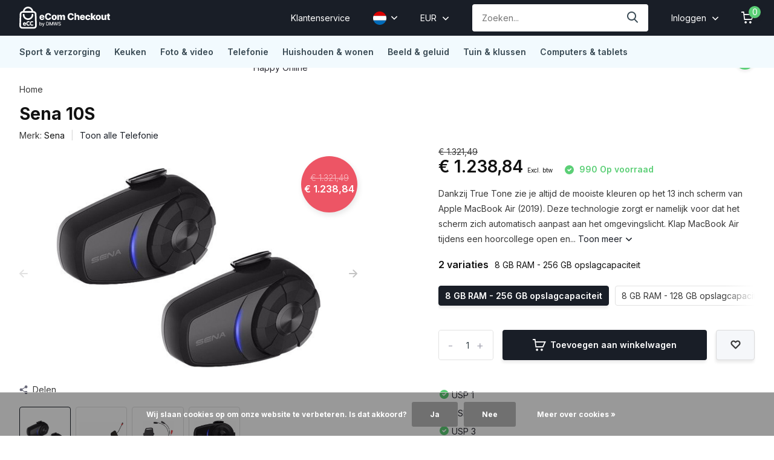

--- FILE ---
content_type: text/html;charset=utf-8
request_url: https://checkout.dmws.nl/nl/apple-macbook-air-133-2019-copy-110389393.html
body_size: 13886
content:
<!doctype html>
<html lang="nl" class="product-page enable-overflow">
	<head>
    
<script type="text/javascript">
   window.dataLayer = window.dataLayer || [];
   dataLayer.push({
                                    ecomm_prodid: "113757839",
                  ecomm_prodid_adwords: "228932797",
                  ecomm_pname: "Sena 10S 8 GB RAM - 256 GB opslagcapaciteit",
                  ecomm_category: "Telefonie",
                  ecomm_pagetype: "product",
                  ecomm_totalvalue: 1238.843
                                                                                               
                         
                  });
      
</script>


<!-- Google Tag Manager -->
<script>(function(w,d,s,l,i){w[l]=w[l]||[];w[l].push({'gtm.start':
new Date().getTime(),event:'gtm.js'});var f=d.getElementsByTagName(s)[0],
j=d.createElement(s),dl=l!='dataLayer'?'&l='+l:'';j.async=true;j.src=
'https://www.googletagmanager.com/gtm.js?id='+i+dl;f.parentNode.insertBefore(j,f);
})(window,document,'script','dataLayer','GTM-WH23NWN');</script>
<!-- End Google Tag Manager -->        <meta charset="utf-8"/>
<!-- [START] 'blocks/head.rain' -->
<!--

  (c) 2008-2026 Lightspeed Netherlands B.V.
  http://www.lightspeedhq.com
  Generated: 15-01-2026 @ 23:08:27

-->
<link rel="canonical" href="https://checkout.dmws.nl/nl/apple-macbook-air-133-2019-copy-110389393.html"/>
<link rel="alternate" href="https://checkout.dmws.nl/nl/index.rss" type="application/rss+xml" title="Nieuwe producten"/>
<link href="https://cdn.webshopapp.com/assets/cookielaw.css?2025-02-20" rel="stylesheet" type="text/css"/>
<!-- Indexing is disabled for test shops -->
<meta name="robots" content="noindex,nofollow"/>
<meta property="og:url" content="https://checkout.dmws.nl/nl/apple-macbook-air-133-2019-copy-110389393.html?source=facebook"/>
<meta property="og:site_name" content="DMWS Checkout for Lightspeed"/>
<meta property="og:title" content="Apple MacBook Air 13,3&quot; (2019) MVFJ2N/A Space Gray"/>
<meta property="og:description" content="Dankzij True Tone zie je altijd de mooiste kleuren op het 13 inch scherm van Apple MacBook Air (2019). Deze technologie zorgt er namelijk voor dat het scherm..."/>
<meta property="og:image" content="https://cdn.webshopapp.com/shops/308672/files/339255850/sena-sena-10s.jpg"/>
<script src="https://app.dmws.plus/shop-assets/308672/dmws-plus-loader.js?id=129a0819777b3ed0812df21ae6242e1b"></script>
<!--[if lt IE 9]>
<script src="https://cdn.webshopapp.com/assets/html5shiv.js?2025-02-20"></script>
<![endif]-->
<!-- [END] 'blocks/head.rain' -->
		<meta http-equiv="x-ua-compatible" content="ie=edge">
		<title>Apple MacBook Air 13,3&quot; (2019) MVFJ2N/A Space Gray - DMWS Checkout for Lightspeed</title>
		<meta name="description" content="Dankzij True Tone zie je altijd de mooiste kleuren op het 13 inch scherm van Apple MacBook Air (2019). Deze technologie zorgt er namelijk voor dat het scherm...">
		<meta name="keywords" content="Sena, Sena, 10S">
		<meta name="theme-color" content="#ffffff">
		<meta name="MobileOptimized" content="320">
		<meta name="HandheldFriendly" content="true">
		<meta name="viewport" content="width=device-width, initial-scale=1, initial-scale=1, minimum-scale=1, maximum-scale=1, user-scalable=no">
		<meta name="author" content="https://www.dmws.nl/">
		
		<link rel="preconnect" href="https://fonts.googleapis.com">
		<link rel="dns-prefetch" href="https://fonts.googleapis.com">
		<link rel="preconnect" href="https://ajax.googleapis.com">
		<link rel="dns-prefetch" href="https://ajax.googleapis.com">
		<link rel="preconnect" href="https://www.gstatic.com" crossorigin="anonymous">
		<link rel="dns-prefetch" href="https://www.gstatic.com" crossorigin="anonymous">
		<link rel="preconnect" href="//cdn.webshopapp.com/">
		<link rel="dns-prefetch" href="//cdn.webshopapp.com/">
    
    		<link rel="preload" href="https://fonts.googleapis.com/css?family=Inter:300,400,500,600,700,800,900%7CInter:300,400,500,600,700,800,900" as="style">
    <link rel="preload" href="https://cdn.webshopapp.com/shops/308672/themes/174136/assets/owl-carousel-min.css?2025111110365720201104124517" as="style">
    <link rel="preload" href="https://cdn.webshopapp.com/shops/308672/themes/174136/assets/fancybox.css?2025111110365720201104124517" as="style">
    <link rel="preload" href="https://cdn.webshopapp.com/shops/308672/themes/174136/assets/icomoon.css?2025111110365720201104124517" as="style">
    <link rel="preload" href="https://cdn.webshopapp.com/shops/308672/themes/174136/assets/compete.css?2025111110365720201104124517" as="style">
    <link rel="preload" href="https://cdn.webshopapp.com/shops/308672/themes/174136/assets/custom.css?2025111110365720201104124517" as="style">
    
    <link rel="preload" href="https://cdn.webshopapp.com/shops/308672/themes/174136/assets/jquery-3-4-1-min.js?2025111110365720201104124517" as="script">
    <link rel="preload" href="https://cdn.webshopapp.com/shops/308672/themes/174136/assets/jquery-ui.js?2025111110365720201104124517" as="script">
    <link rel="preload" href="https://cdn.webshopapp.com/shops/308672/themes/174136/assets/js-cookie-min.js?2025111110365720201104124517" as="script">
    <link rel="preload" href="https://cdn.webshopapp.com/shops/308672/themes/174136/assets/owl-carousel-min.js?2025111110365720201104124517" as="script">
    <link rel="preload" href="https://cdn.webshopapp.com/shops/308672/themes/174136/assets/fancybox.js?2025111110365720201104124517" as="script">
    <link rel="preload" href="https://cdn.webshopapp.com/shops/308672/themes/174136/assets/lazyload.js?2025111110365720201104124517" as="script">
    <link rel="preload" href="https://cdn.webshopapp.com/assets/gui.js?2025-02-20" as="script">
    <link rel="preload" href="https://cdn.webshopapp.com/shops/308672/themes/174136/assets/script.js?2025111110365720201104124517" as="script">
    <link rel="preload" href="https://cdn.webshopapp.com/shops/308672/themes/174136/assets/custom.js?2025111110365720201104124517" as="script">
        
    <link href="https://fonts.googleapis.com/css?family=Inter:300,400,500,600,700,800,900%7CInter:300,400,500,600,700,800,900" rel="stylesheet" type="text/css">
    <link rel="stylesheet" href="https://cdn.webshopapp.com/shops/308672/themes/174136/assets/owl-carousel-min.css?2025111110365720201104124517" type="text/css">
    <link rel="stylesheet" href="https://cdn.webshopapp.com/shops/308672/themes/174136/assets/fancybox.css?2025111110365720201104124517" type="text/css">
    <link rel="stylesheet" href="https://cdn.webshopapp.com/shops/308672/themes/174136/assets/icomoon.css?2025111110365720201104124517" type="text/css">
    <link rel="stylesheet" href="https://cdn.webshopapp.com/shops/308672/themes/174136/assets/compete.css?2025111110365720201104124517" type="text/css">
    <link rel="stylesheet" href="https://cdn.webshopapp.com/shops/308672/themes/174136/assets/custom.css?2025111110365720201104124517" type="text/css">
    
    <script src="https://cdn.webshopapp.com/shops/308672/themes/174136/assets/jquery-3-4-1-min.js?2025111110365720201104124517"></script>

		<link rel="icon" type="image/x-icon" href="https://cdn.webshopapp.com/shops/308672/themes/174136/v/496284/assets/favicon.ico?20210208083721">
		<link rel="apple-touch-icon" href="https://cdn.webshopapp.com/shops/308672/themes/174136/v/496284/assets/favicon.ico?20210208083721">
    
    <meta name="msapplication-config" content="https://cdn.webshopapp.com/shops/308672/themes/174136/assets/browserconfig.xml?2025111110365720201104124517">
<meta property="og:title" content="Apple MacBook Air 13,3&quot; (2019) MVFJ2N/A Space Gray">
<meta property="og:type" content="website"> 
<meta property="og:site_name" content="DMWS Checkout for Lightspeed">
<meta property="og:url" content="https://checkout.dmws.nl/">
<meta property="og:image" content="https://cdn.webshopapp.com/shops/308672/files/339255850/1000x1000x2/sena-sena-10s.jpg">
<meta name="twitter:title" content="Apple MacBook Air 13,3&quot; (2019) MVFJ2N/A Space Gray">
<meta name="twitter:description" content="Dankzij True Tone zie je altijd de mooiste kleuren op het 13 inch scherm van Apple MacBook Air (2019). Deze technologie zorgt er namelijk voor dat het scherm...">
<meta name="twitter:site" content="DMWS Checkout for Lightspeed">
<meta name="twitter:card" content="https://cdn.webshopapp.com/shops/308672/themes/174136/assets/logo.png?2025111110365720201104124517">
<meta name="twitter:image" content="https://cdn.webshopapp.com/shops/308672/themes/174136/v/493292/assets/big-block-bg.jpg?20210128144556">
<script type="application/ld+json">
  [
        {
      "@context": "http://schema.org",
      "@type": "Product", 
      "name": "Sena Sena 10S",
      "url": "https://checkout.dmws.nl/nl/apple-macbook-air-133-2019-copy-110389393.html",
      "brand": "Sena",      "description": "Dankzij True Tone zie je altijd de mooiste kleuren op het 13 inch scherm van Apple MacBook Air (2019). Deze technologie zorgt er namelijk voor dat het scherm...",      "image": "https://cdn.webshopapp.com/shops/308672/files/339255850/300x250x2/sena-sena-10s.jpg",                        "offers": {
        "@type": "Offer",
        "price": "1238.84",        "url": "https://checkout.dmws.nl/nl/apple-macbook-air-133-2019-copy-110389393.html",
        "priceValidUntil": "2027-01-15",
        "priceCurrency": "EUR",
          "availability": "https://schema.org/InStock",
          "inventoryLevel": "990"
              }
          },
        {
      "@context": "http://schema.org/",
      "@type": "Organization",
      "url": "https://checkout.dmws.nl/",
      "name": "DMWS Checkout for Lightspeed",
      "legalName": "DMWS Checkout for Lightspeed",
      "description": "Dankzij True Tone zie je altijd de mooiste kleuren op het 13 inch scherm van Apple MacBook Air (2019). Deze technologie zorgt er namelijk voor dat het scherm...",
      "logo": "https://cdn.webshopapp.com/shops/308672/themes/174136/assets/logo.png?2025111110365720201104124517",
      "image": "https://cdn.webshopapp.com/shops/308672/themes/174136/v/493292/assets/big-block-bg.jpg?20210128144556",
      "contactPoint": {
        "@type": "ContactPoint",
        "contactType": "Customer service",
        "telephone": ""
      },
      "address": {
        "@type": "PostalAddress",
        "streetAddress": "Klokgebouw 195",
        "addressLocality": "Nederland",
        "postalCode": "5617 AB Eindhoven",
        "addressCountry": "NL"
      }
         
    },
    { 
      "@context": "http://schema.org", 
      "@type": "WebSite", 
      "url": "https://checkout.dmws.nl/", 
      "name": "DMWS Checkout for Lightspeed",
      "description": "Dankzij True Tone zie je altijd de mooiste kleuren op het 13 inch scherm van Apple MacBook Air (2019). Deze technologie zorgt er namelijk voor dat het scherm...",
      "author": [
        {
          "@type": "Organization",
          "url": "https://www.dmws.nl/",
          "name": "DMWS B.V.",
          "address": {
            "@type": "PostalAddress",
            "streetAddress": "Klokgebouw 195 (Strijp-S)",
            "addressLocality": "Eindhoven",
            "addressRegion": "NB",
            "postalCode": "5617 AB",
            "addressCountry": "NL"
          }
        }
      ]
    }
  ]
</script>    
	</head>
	<body>
    <!-- Google Tag Manager (noscript) --><noscript><iframe src="https://www.googletagmanager.com/ns.html?id=GTM-WH23NWN"
      height="0" width="0" style="display:none;visibility:hidden"></iframe></noscript><!-- End Google Tag Manager (noscript) --><ul class="hidden-data hidden"><li>308672</li><li>174136</li><li>ja</li><li>nl</li><li>test</li><li>sales//dmws/nl</li><li>https://checkout.dmws.nl/nl/</li></ul><header id="top" class="scroll-active"><div class="top-wrap fixed default"><section class="main pos-r"><div class="container pos-r"><div class="d-flex align-center justify-between"><div class="d-flex align-center"><div id="mobile-menu-btn" class="d-none show-1000"><div class="hamburger"><span></span><span></span><span></span><span></span></div></div><a href="https://checkout.dmws.nl/nl/account/login/" class="hidden show-575-flex"><i class="icon-login"></i></a><div id="logo" class="d-flex align-center"><a href="https://checkout.dmws.nl/nl/" accesskey="h"><img class="hide-1000 desktop-logo" src="https://cdn.webshopapp.com/shops/308672/files/357155302/logo-checkout-ecc-hz.svg" alt="DMWS Checkout for Lightspeed" /><img class="d-none show-1000 mobile-logo" src="https://cdn.webshopapp.com/shops/308672/files/357155302/logo-checkout-ecc-hz.svg" alt="DMWS Checkout for Lightspeed" /></a></div></div><div class="d-flex align-center justify-end top-nav"><a href="/service/" class="hide-1000">Klantenservice</a><div class="lang with-drop list hide-768"><div class="current"><img class="lazy" src="https://cdn.webshopapp.com/shops/308672/themes/174136/assets/flag-nl.svg?2025111110365720201104124517" data-src="https://cdn.webshopapp.com/shops/308672/themes/174136/assets/flag-nl.svg?2025111110365720201104124517" alt="Nederlands" width="22" height="22"><span><i class="icon-arrow-down"></i></span></div><div class="dropdown"><ul><li><a title="Nederlands" lang="nl" href="https://checkout.dmws.nl/nl/go/product/113757839"><img class="lazy" src="https://cdn.webshopapp.com/shops/308672/themes/174136/assets/flag-nl.svg?2025111110365720201104124517" data-src="https://cdn.webshopapp.com/shops/308672/themes/174136/assets/flag-nl.svg?2025111110365720201104124517" alt="Nederlands" width="18" height="18"><span>Nederlands</span></a></li><li><a title="Deutsch" lang="de" href="https://checkout.dmws.nl/de/go/product/113757839"><img class="lazy" src="https://cdn.webshopapp.com/shops/308672/themes/174136/assets/flag-de.svg?2025111110365720201104124517" data-src="https://cdn.webshopapp.com/shops/308672/themes/174136/assets/flag-de.svg?2025111110365720201104124517" alt="Deutsch" width="18" height="18"><span>Deutsch</span></a></li><li><a title="English" lang="en" href="https://checkout.dmws.nl/en/go/product/113757839"><img class="lazy" src="https://cdn.webshopapp.com/shops/308672/themes/174136/assets/flag-en.svg?2025111110365720201104124517" data-src="https://cdn.webshopapp.com/shops/308672/themes/174136/assets/flag-en.svg?2025111110365720201104124517" alt="English" width="18" height="18"><span>English</span></a></li></ul></div></div><div class="currency with-drop list hide-768"><div class="current">EUR <span><i class="icon-arrow-down"></i></span></div><div class="dropdown"><ul><li><a href="https://checkout.dmws.nl/nl/session/currency/eur/go/product/113757839"><span class="cur-icon">€</span><span>EUR</span></a></li><li><a href="https://checkout.dmws.nl/nl/session/currency/gbp/go/product/113757839"><span class="cur-icon">£</span><span>GBP</span></a></li></ul></div></div><div id="showSearch" class="hide-575"><input type="search" value="" placeholder="Zoeken..."><button type="submit" title="Zoeken" disabled="disabled"><i class="icon-search"></i></button></div><div class="login with-drop hide-575"><a href="https://checkout.dmws.nl/nl/account/login/"><span>Inloggen <i class="icon-arrow-down"></i></span></a><div class="dropdown"><form method="post" id="formLogin" action="https://checkout.dmws.nl/nl/account/loginPost/?return=https://checkout.dmws.nl/nl/apple-macbook-air-133-2019-copy-110389393.html"><h3>Inloggen</h3><p>Maak bestellen nóg makkelijker!</p><div><label for="formLoginEmail">E-mailadres<span class="c-negatives">*</span></label><input type="email" id="formLoginEmail" name="email" placeholder="E-mailadres" autocomplete='email' tabindex=1 required></div><div><label for="formLoginPassword">Wachtwoord</label><a href="https://checkout.dmws.nl/nl/account/password/" class="forgot" tabindex=6>Forgot password?</a><input type="password" id="formLoginPassword" name="password" placeholder="Wachtwoord" autocomplete="current-password" tabindex=2 required></div><div><input type="hidden" name="key" value="d25b8636843ef8a9ef7c94785b6530a6" /><input type="hidden" name="type" value="login" /><button type="submit" onclick="$('#formLogin').submit(); return false;" class="btn" tabindex=3>Inloggen</button></div></form><div><p class="register">Nog geen account? <a href="https://checkout.dmws.nl/nl/account/register/" tabindex=5>Account aanmaken</a></p></div></div></div><div class="cart with-drop"><a href="https://checkout.dmws.nl/nl/cart/" class="count"><span>0</span><i class="icon-cart"></i></a><div class="dropdown"><h3>Winkelwagen</h3><i class="icon-close hidden show-575"></i><p>Uw winkelwagen is leeg</p></div></div></div></div></div><div class="search-autocomplete"><div id="searchExpanded"><div class="container pos-r d-flex align-center"><form action="https://checkout.dmws.nl/nl/search/" method="get" id="formSearch"  class="search-form d-flex align-center"  data-search-type="desktop"><span onclick="$(this).closest('form').submit();" title="Zoeken" class="search-icon"><i class="icon-search"></i></span><input type="text" name="q" autocomplete="off"  value="" placeholder="Zoeken" class="standard-input" data-input="desktop"/></form><div class="close hide-575">Sluiten</div></div><div class="overlay hide-575"></div></div><div class="container pos-r"><div id="searchResults" class="results-wrap with-filter with-cats" data-search-type="desktop"><div class="close"><i class="icon-close"></i></div><h4>Categorieën</h4><div class="categories hidden"><ul class="d-flex"></ul></div><div class="d-flex justify-between"><div class="filter-scroll-wrap"><div class="filter-scroll"><div class="subtitle title-font">Filters</div><form data-search-type="desktop"><div class="filter-boxes"><div class="filter-wrap sort"><select name="sort" class="custom-select"></select></div></div><div class="filter-boxes custom-filters"></div></form></div></div><ul class="search-products products-livesearch"></ul></div><div class="more"><a href="#" class="btn accent">Bekijk alle resultaten <span>(0)</span></a></div></div></div></div></section><section id="menu" class="hide-1000 dropdown"><div class="container"><nav class="menu"><ul class="d-flex align-center"><li class="item has-children"><a class="itemLink" href="https://checkout.dmws.nl/nl/sport-verzorging/" title="Sport &amp; verzorging">Sport &amp; verzorging</a><ul class="subnav"><li class="subitem has-children"><a class="subitemLink " href="https://checkout.dmws.nl/nl/sport-verzorging/sportelektronica/" title="Sportelektronica">Sportelektronica</a><ul class="subsubnav"><li class="subitem"><a class="subitemLink" href="https://checkout.dmws.nl/nl/sport-verzorging/sportelektronica/" title="Smartwatches">Smartwatches</a></li></ul></li><li class="subitem has-children"><a class="subitemLink " href="https://checkout.dmws.nl/nl/sport-verzorging/haarstyling/" title="Haarstyling">Haarstyling</a><ul class="subsubnav"><li class="subitem"><a class="subitemLink" href="https://checkout.dmws.nl/nl/fohns/" title="Fohns">Fohns</a></li></ul></li><li class="subitem has-children"><a class="subitemLink " href="https://checkout.dmws.nl/nl/sport-verzorging/ontharen/" title="Ontharen">Ontharen</a><ul class="subsubnav"><li class="subitem"><a class="subitemLink" href="https://checkout.dmws.nl/nl/sport-verzorging/ontharen/lichtontharingsapparaten/" title="Lichtontharingsapparaten">Lichtontharingsapparaten</a></li><li class="subitem"><a class="subitemLink" href="https://checkout.dmws.nl/nl/sport-verzorging/ontharen/epilatoren/" title="Epilatoren">Epilatoren</a></li></ul></li><li class="subitem has-children"><a class="subitemLink " href="https://checkout.dmws.nl/nl/sport-verzorging/lichaamsverzorging/" title="Lichaamsverzorging">Lichaamsverzorging</a><ul class="subsubnav"><li class="subitem"><a class="subitemLink" href="https://checkout.dmws.nl/nl/sport-verzorging/lichaamsverzorging/massagekussens/" title="Massagekussens">Massagekussens</a></li></ul></li><li class="subitem has-children"><a class="subitemLink " href="https://checkout.dmws.nl/nl/sport-verzorging/scheren/" title="Scheren">Scheren</a><ul class="subsubnav"><li class="subitem"><a class="subitemLink" href="https://checkout.dmws.nl/nl/sport-verzorging/scheren/tondeuses/" title="Tondeuses">Tondeuses</a></li></ul></li><li class="subitem has-children"><a class="subitemLink " href="https://checkout.dmws.nl/nl/sport-verzorging/gezondheid/" title="Gezondheid">Gezondheid</a><ul class="subsubnav"><li class="subitem"><a class="subitemLink" href="https://checkout.dmws.nl/nl/sport-verzorging/gezondheid/bloeddrukmeters/" title="Bloeddrukmeters">Bloeddrukmeters</a></li></ul></li><li class="subitem has-children"><a class="subitemLink " href="https://checkout.dmws.nl/nl/sport-verzorging/fitness/" title="Fitness">Fitness</a><ul class="subsubnav"><li class="subitem"><a class="subitemLink" href="https://checkout.dmws.nl/nl/sport-verzorging/fitness/roeitrainers/" title="Roeitrainers">Roeitrainers</a></li></ul></li></ul></li><li class="item has-children"><a class="itemLink" href="https://checkout.dmws.nl/nl/keuken/" title="Keuken">Keuken</a><ul class="subnav"><li class="subitem has-children"><a class="subitemLink " href="https://checkout.dmws.nl/nl/keuken/grote-keukenapparatuur/" title="Grote keukenapparatuur">Grote keukenapparatuur</a><ul class="subsubnav"><li class="subitem"><a class="subitemLink" href="https://checkout.dmws.nl/nl/keuken/grote-keukenapparatuur/" title="Kookplaten">Kookplaten</a></li></ul></li><li class="subitem has-children"><a class="subitemLink " href="https://checkout.dmws.nl/nl/keuken/koffie/" title="Koffie">Koffie</a><ul class="subsubnav"><li class="subitem"><a class="subitemLink" href="https://checkout.dmws.nl/nl/keuken/koffie/senseo/" title="Senseo">Senseo</a></li></ul></li><li class="subitem has-children"><a class="subitemLink " href="https://checkout.dmws.nl/nl/keuken/kleine-keukenapparatuur/" title="Kleine keukenapparatuur">Kleine keukenapparatuur</a><ul class="subsubnav"><li class="subitem"><a class="subitemLink" href="https://checkout.dmws.nl/nl/keuken/kleine-keukenapparatuur/staafmixers/" title="Staafmixers">Staafmixers</a></li></ul></li></ul></li><li class="item has-children"><a class="itemLink" href="https://checkout.dmws.nl/nl/foto-video/" title="Foto &amp; video">Foto &amp; video</a><ul class="subnav"><li class="subitem has-children"><a class="subitemLink " href="https://checkout.dmws.nl/nl/foto-video/fotografie/" title="Fotografie">Fotografie</a><ul class="subsubnav"><li class="subitem"><a class="subitemLink" href="https://checkout.dmws.nl/nl/foto-video/fotografie/spiegelreflexcameras/" title="Spiegelreflexcamera&#039;s">Spiegelreflexcamera&#039;s</a></li></ul></li><li class="subitem has-children"><a class="subitemLink " href="https://checkout.dmws.nl/nl/foto-video/video-actioncameras/" title="Video- &amp; actioncamera&#039;s">Video- &amp; actioncamera&#039;s</a><ul class="subsubnav"><li class="subitem"><a class="subitemLink" href="https://checkout.dmws.nl/nl/foto-video/video-actioncameras/action-cameras/" title="Action camera&#039;s">Action camera&#039;s</a></li></ul></li><li class="subitem has-children"><a class="subitemLink " href="https://checkout.dmws.nl/nl/foto-video/lenzen-flitsers/" title="Lenzen &amp; flitsers">Lenzen &amp; flitsers</a><ul class="subsubnav"><li class="subitem"><a class="subitemLink" href="https://checkout.dmws.nl/nl/lenzen/" title="Lenzen">Lenzen</a></li></ul></li><li class="subitem has-children"><a class="subitemLink " href="https://checkout.dmws.nl/nl/foto-video/camera-accessoires/" title="Camera accessoires">Camera accessoires</a><ul class="subsubnav"><li class="subitem"><a class="subitemLink" href="https://checkout.dmws.nl/nl/foto-video/camera-accessoires/statieven/" title="Statieven">Statieven</a></li></ul></li></ul></li><li class="item has-children"><a class="itemLink" href="https://checkout.dmws.nl/nl/telefonie/" title="Telefonie">Telefonie</a><ul class="subnav"><li class="subitem has-children"><a class="subitemLink " href="https://checkout.dmws.nl/nl/telefonie/opladers/" title="Opladers">Opladers</a><ul class="subsubnav"><li class="subitem"><a class="subitemLink" href="https://checkout.dmws.nl/nl/telefonie/opladers/autoladers/" title="Autoladers">Autoladers</a></li><li class="subitem"><a class="subitemLink" href="https://checkout.dmws.nl/nl/telefonie/opladers/telefoon-opladers/" title="Telefoon opladers">Telefoon opladers</a></li></ul></li><li class="subitem has-children"><a class="subitemLink " href="https://checkout.dmws.nl/nl/telefonie/mobiele-telefoons/" title="Mobiele telefoons">Mobiele telefoons</a><ul class="subsubnav"><li class="subitem"><a class="subitemLink" href="https://checkout.dmws.nl/nl/telefonie/mobiele-telefoons/apple-iphones/" title="Apple iPhones">Apple iPhones</a></li></ul></li><li class="subitem has-children"><a class="subitemLink " href="https://checkout.dmws.nl/nl/telefonie/vaste-telefoons/" title="Vaste telefoons">Vaste telefoons</a><ul class="subsubnav"><li class="subitem"><a class="subitemLink" href="https://checkout.dmws.nl/nl/telefonie/vaste-telefoons/walkie-talkies/" title="Walkie talkies">Walkie talkies</a></li></ul></li><li class="subitem has-children"><a class="subitemLink " href="https://checkout.dmws.nl/nl/telefonie/telefoonhoesjes/" title="Telefoonhoesjes">Telefoonhoesjes</a><ul class="subsubnav"><li class="subitem"><a class="subitemLink" href="https://checkout.dmws.nl/nl/telefonie/telefoonhoesjes/samsung-hoesjes/" title="Samsung hoesjes">Samsung hoesjes</a></li></ul></li><li class="subitem has-children"><a class="subitemLink " href="https://checkout.dmws.nl/nl/telefonie/telefoon-accessoires/" title="Telefoon accessoires">Telefoon accessoires</a><ul class="subsubnav"><li class="subitem"><a class="subitemLink" href="https://checkout.dmws.nl/nl/telefonie/telefoon-accessoires/powerbanks/" title="Powerbanks">Powerbanks</a></li></ul></li></ul></li><li class="item has-children"><a class="itemLink" href="https://checkout.dmws.nl/nl/huishouden-wonen/" title="Huishouden &amp; wonen">Huishouden &amp; wonen</a><ul class="subnav"><li class="subitem has-children"><a class="subitemLink " href="https://checkout.dmws.nl/nl/huishouden-wonen/strijken/" title="Strijken">Strijken</a><ul class="subsubnav"><li class="subitem"><a class="subitemLink" href="https://checkout.dmws.nl/nl/huishouden-wonen/strijken/strijkplankhoezen/" title="Strijkplankhoezen">Strijkplankhoezen</a></li></ul></li><li class="subitem has-children"><a class="subitemLink " href="https://checkout.dmws.nl/nl/huishouden-wonen/wassen-drogen/" title="Wassen &amp; drogen">Wassen &amp; drogen</a><ul class="subsubnav"><li class="subitem"><a class="subitemLink" href="https://checkout.dmws.nl/nl/huishouden-wonen/wassen-drogen/wasmachines/" title="Wasmachines">Wasmachines</a></li></ul></li><li class="subitem has-children"><a class="subitemLink " href="https://checkout.dmws.nl/nl/huishouden-wonen/inbraakpreventie/" title="Inbraakpreventie">Inbraakpreventie</a><ul class="subsubnav"><li class="subitem"><a class="subitemLink" href="https://checkout.dmws.nl/nl/huishouden-wonen/inbraakpreventie/deursloten/" title="Deursloten">Deursloten</a></li><li class="subitem"><a class="subitemLink" href="https://checkout.dmws.nl/nl/huishouden-wonen/inbraakpreventie/houders-voor-ip-cameras/" title="Houders voor IP camera&#039;s">Houders voor IP camera&#039;s</a></li></ul></li><li class="subitem has-children"><a class="subitemLink " href="https://checkout.dmws.nl/nl/huishouden-wonen/woonaccessoires/" title="Woonaccessoires">Woonaccessoires</a><ul class="subsubnav"><li class="subitem"><a class="subitemLink" href="https://checkout.dmws.nl/nl/huishouden-wonen/woonaccessoires/wekkers/" title="Wekkers">Wekkers</a></li></ul></li></ul></li><li class="item has-children"><a class="itemLink" href="https://checkout.dmws.nl/nl/beeld-geluid/" title="Beeld &amp; geluid">Beeld &amp; geluid</a><ul class="subnav"><li class="subitem has-children"><a class="subitemLink " href="https://checkout.dmws.nl/nl/studio-gear/" title="Studio gear">Studio gear</a><ul class="subsubnav"><li class="subitem"><a class="subitemLink" href="https://checkout.dmws.nl/nl/studio-gear/voicerecorders/" title="Voicerecorders">Voicerecorders</a></li><li class="subitem"><a class="subitemLink" href="https://checkout.dmws.nl/nl/studio-gear/midi-keyboards/" title="MIDI keyboards">MIDI keyboards</a></li></ul></li><li class="subitem has-children"><a class="subitemLink " href="https://checkout.dmws.nl/nl/beeld-geluid/radios-speakers/" title="Radio&#039;s &amp; speakers">Radio&#039;s &amp; speakers</a><ul class="subsubnav"><li class="subitem"><a class="subitemLink" href="https://checkout.dmws.nl/nl/beeld-geluid/radios-speakers/draadloze-speakers/" title="Draadloze speakers">Draadloze speakers</a></li></ul></li><li class="subitem has-children"><a class="subitemLink " href="https://checkout.dmws.nl/nl/beeld-geluid/home-cinema/" title="Home cinema">Home cinema</a><ul class="subsubnav"><li class="subitem"><a class="subitemLink" href="https://checkout.dmws.nl/nl/mediaspelers/" title="Mediaspelers">Mediaspelers</a></li></ul></li><li class="subitem has-children"><a class="subitemLink " href="https://checkout.dmws.nl/nl/beeld-geluid/dj-gear/" title="DJ gear">DJ gear</a><ul class="subsubnav"><li class="subitem"><a class="subitemLink" href="https://checkout.dmws.nl/nl/beeld-geluid/dj-gear/moving-heads/" title="Moving heads">Moving heads</a></li><li class="subitem"><a class="subitemLink" href="https://checkout.dmws.nl/nl/beeld-geluid/dj-gear/mengpanelen/" title="Mengpanelen">Mengpanelen</a></li></ul></li><li class="subitem has-children"><a class="subitemLink " href="https://checkout.dmws.nl/nl/beeld-geluid/televisie-accessiores/" title="Televisie accessiores">Televisie accessiores</a><ul class="subsubnav"><li class="subitem"><a class="subitemLink" href="https://checkout.dmws.nl/nl/beeld-geluid/televisie-accessiores/afstandsbedieningen/" title="Afstandsbedieningen">Afstandsbedieningen</a></li><li class="subitem"><a class="subitemLink" href="https://checkout.dmws.nl/nl/beeld-geluid/televisie-accessiores/tv-beugels/" title="TV beugels">TV beugels</a></li></ul></li></ul></li><li class="item has-children"><a class="itemLink" href="https://checkout.dmws.nl/nl/tuin-klussen/" title="Tuin &amp; klussen">Tuin &amp; klussen</a><ul class="subnav"><li class="subitem has-children"><a class="subitemLink " href="https://checkout.dmws.nl/nl/tuin-klussen/buitenspeelgoed/" title="Buitenspeelgoed">Buitenspeelgoed</a><ul class="subsubnav"><li class="subitem"><a class="subitemLink" href="https://checkout.dmws.nl/nl/tuin-klussen/buitenspeelgoed/trampolineranden/" title="Trampolineranden">Trampolineranden</a></li></ul></li></ul></li><li class="item has-children"><a class="itemLink" href="https://checkout.dmws.nl/nl/computers-tablets/" title="Computers &amp; tablets">Computers &amp; tablets</a><ul class="subnav"><li class="subitem has-children"><a class="subitemLink " href="https://checkout.dmws.nl/nl/computers-tablets/geheugen-opslag/" title="Geheugen &amp; opslag">Geheugen &amp; opslag</a><ul class="subsubnav"><li class="subitem"><a class="subitemLink" href="https://checkout.dmws.nl/nl/computers-tablets/geheugen-opslag/externe-ssd/" title="Externe SSD">Externe SSD</a></li></ul></li></ul></li></ul></nav></div></section><div id="mobileMenu" class="hide"><div class="wrap"><ul><li class="all hidden"><a><i class="icon-nav-left"></i>Alle producten</a></li><li class="cat has-children"><a class="itemLink" href="https://checkout.dmws.nl/nl/sport-verzorging/" title="Sport &amp; verzorging">Sport &amp; verzorging<i class="icon-arrow-right"></i></a><ul class="subnav hidden"><li class="subitem has-children"><a class="subitemLink" href="https://checkout.dmws.nl/nl/sport-verzorging/sportelektronica/" title="Sportelektronica">Sportelektronica<i class="icon-arrow-right"></i></a><ul class="subsubnav hidden"><li class="subitem"><a class="subitemLink" href="https://checkout.dmws.nl/nl/sport-verzorging/sportelektronica/" title="Smartwatches">Smartwatches</a></li></ul></li><li class="subitem has-children"><a class="subitemLink" href="https://checkout.dmws.nl/nl/sport-verzorging/haarstyling/" title="Haarstyling">Haarstyling<i class="icon-arrow-right"></i></a><ul class="subsubnav hidden"><li class="subitem"><a class="subitemLink" href="https://checkout.dmws.nl/nl/fohns/" title="Fohns">Fohns</a></li></ul></li><li class="subitem has-children"><a class="subitemLink" href="https://checkout.dmws.nl/nl/sport-verzorging/ontharen/" title="Ontharen">Ontharen<i class="icon-arrow-right"></i></a><ul class="subsubnav hidden"><li class="subitem"><a class="subitemLink" href="https://checkout.dmws.nl/nl/sport-verzorging/ontharen/lichtontharingsapparaten/" title="Lichtontharingsapparaten">Lichtontharingsapparaten</a></li><li class="subitem"><a class="subitemLink" href="https://checkout.dmws.nl/nl/sport-verzorging/ontharen/epilatoren/" title="Epilatoren">Epilatoren</a></li></ul></li><li class="subitem has-children"><a class="subitemLink" href="https://checkout.dmws.nl/nl/sport-verzorging/lichaamsverzorging/" title="Lichaamsverzorging">Lichaamsverzorging<i class="icon-arrow-right"></i></a><ul class="subsubnav hidden"><li class="subitem"><a class="subitemLink" href="https://checkout.dmws.nl/nl/sport-verzorging/lichaamsverzorging/massagekussens/" title="Massagekussens">Massagekussens</a></li></ul></li><li class="subitem has-children"><a class="subitemLink" href="https://checkout.dmws.nl/nl/sport-verzorging/scheren/" title="Scheren">Scheren<i class="icon-arrow-right"></i></a><ul class="subsubnav hidden"><li class="subitem"><a class="subitemLink" href="https://checkout.dmws.nl/nl/sport-verzorging/scheren/tondeuses/" title="Tondeuses">Tondeuses</a></li></ul></li><li class="subitem has-children"><a class="subitemLink" href="https://checkout.dmws.nl/nl/sport-verzorging/gezondheid/" title="Gezondheid">Gezondheid<i class="icon-arrow-right"></i></a><ul class="subsubnav hidden"><li class="subitem"><a class="subitemLink" href="https://checkout.dmws.nl/nl/sport-verzorging/gezondheid/bloeddrukmeters/" title="Bloeddrukmeters">Bloeddrukmeters</a></li></ul></li><li class="subitem has-children"><a class="subitemLink" href="https://checkout.dmws.nl/nl/sport-verzorging/fitness/" title="Fitness">Fitness<i class="icon-arrow-right"></i></a><ul class="subsubnav hidden"><li class="subitem"><a class="subitemLink" href="https://checkout.dmws.nl/nl/sport-verzorging/fitness/roeitrainers/" title="Roeitrainers">Roeitrainers</a></li></ul></li></ul></li><li class="cat has-children"><a class="itemLink" href="https://checkout.dmws.nl/nl/keuken/" title="Keuken">Keuken<i class="icon-arrow-right"></i></a><ul class="subnav hidden"><li class="subitem has-children"><a class="subitemLink" href="https://checkout.dmws.nl/nl/keuken/grote-keukenapparatuur/" title="Grote keukenapparatuur">Grote keukenapparatuur<i class="icon-arrow-right"></i></a><ul class="subsubnav hidden"><li class="subitem"><a class="subitemLink" href="https://checkout.dmws.nl/nl/keuken/grote-keukenapparatuur/" title="Kookplaten">Kookplaten</a></li></ul></li><li class="subitem has-children"><a class="subitemLink" href="https://checkout.dmws.nl/nl/keuken/koffie/" title="Koffie">Koffie<i class="icon-arrow-right"></i></a><ul class="subsubnav hidden"><li class="subitem"><a class="subitemLink" href="https://checkout.dmws.nl/nl/keuken/koffie/senseo/" title="Senseo">Senseo</a></li></ul></li><li class="subitem has-children"><a class="subitemLink" href="https://checkout.dmws.nl/nl/keuken/kleine-keukenapparatuur/" title="Kleine keukenapparatuur">Kleine keukenapparatuur<i class="icon-arrow-right"></i></a><ul class="subsubnav hidden"><li class="subitem"><a class="subitemLink" href="https://checkout.dmws.nl/nl/keuken/kleine-keukenapparatuur/staafmixers/" title="Staafmixers">Staafmixers</a></li></ul></li></ul></li><li class="cat has-children"><a class="itemLink" href="https://checkout.dmws.nl/nl/foto-video/" title="Foto &amp; video">Foto &amp; video<i class="icon-arrow-right"></i></a><ul class="subnav hidden"><li class="subitem has-children"><a class="subitemLink" href="https://checkout.dmws.nl/nl/foto-video/fotografie/" title="Fotografie">Fotografie<i class="icon-arrow-right"></i></a><ul class="subsubnav hidden"><li class="subitem"><a class="subitemLink" href="https://checkout.dmws.nl/nl/foto-video/fotografie/spiegelreflexcameras/" title="Spiegelreflexcamera&#039;s">Spiegelreflexcamera&#039;s</a></li></ul></li><li class="subitem has-children"><a class="subitemLink" href="https://checkout.dmws.nl/nl/foto-video/video-actioncameras/" title="Video- &amp; actioncamera&#039;s">Video- &amp; actioncamera&#039;s<i class="icon-arrow-right"></i></a><ul class="subsubnav hidden"><li class="subitem"><a class="subitemLink" href="https://checkout.dmws.nl/nl/foto-video/video-actioncameras/action-cameras/" title="Action camera&#039;s">Action camera&#039;s</a></li></ul></li><li class="subitem has-children"><a class="subitemLink" href="https://checkout.dmws.nl/nl/foto-video/lenzen-flitsers/" title="Lenzen &amp; flitsers">Lenzen &amp; flitsers<i class="icon-arrow-right"></i></a><ul class="subsubnav hidden"><li class="subitem"><a class="subitemLink" href="https://checkout.dmws.nl/nl/lenzen/" title="Lenzen">Lenzen</a></li></ul></li><li class="subitem has-children"><a class="subitemLink" href="https://checkout.dmws.nl/nl/foto-video/camera-accessoires/" title="Camera accessoires">Camera accessoires<i class="icon-arrow-right"></i></a><ul class="subsubnav hidden"><li class="subitem"><a class="subitemLink" href="https://checkout.dmws.nl/nl/foto-video/camera-accessoires/statieven/" title="Statieven">Statieven</a></li></ul></li></ul></li><li class="cat has-children"><a class="itemLink" href="https://checkout.dmws.nl/nl/telefonie/" title="Telefonie">Telefonie<i class="icon-arrow-right"></i></a><ul class="subnav hidden"><li class="subitem has-children"><a class="subitemLink" href="https://checkout.dmws.nl/nl/telefonie/opladers/" title="Opladers">Opladers<i class="icon-arrow-right"></i></a><ul class="subsubnav hidden"><li class="subitem"><a class="subitemLink" href="https://checkout.dmws.nl/nl/telefonie/opladers/autoladers/" title="Autoladers">Autoladers</a></li><li class="subitem"><a class="subitemLink" href="https://checkout.dmws.nl/nl/telefonie/opladers/telefoon-opladers/" title="Telefoon opladers">Telefoon opladers</a></li></ul></li><li class="subitem has-children"><a class="subitemLink" href="https://checkout.dmws.nl/nl/telefonie/mobiele-telefoons/" title="Mobiele telefoons">Mobiele telefoons<i class="icon-arrow-right"></i></a><ul class="subsubnav hidden"><li class="subitem"><a class="subitemLink" href="https://checkout.dmws.nl/nl/telefonie/mobiele-telefoons/apple-iphones/" title="Apple iPhones">Apple iPhones</a></li></ul></li><li class="subitem has-children"><a class="subitemLink" href="https://checkout.dmws.nl/nl/telefonie/vaste-telefoons/" title="Vaste telefoons">Vaste telefoons<i class="icon-arrow-right"></i></a><ul class="subsubnav hidden"><li class="subitem"><a class="subitemLink" href="https://checkout.dmws.nl/nl/telefonie/vaste-telefoons/walkie-talkies/" title="Walkie talkies">Walkie talkies</a></li></ul></li><li class="subitem has-children"><a class="subitemLink" href="https://checkout.dmws.nl/nl/telefonie/telefoonhoesjes/" title="Telefoonhoesjes">Telefoonhoesjes<i class="icon-arrow-right"></i></a><ul class="subsubnav hidden"><li class="subitem"><a class="subitemLink" href="https://checkout.dmws.nl/nl/telefonie/telefoonhoesjes/samsung-hoesjes/" title="Samsung hoesjes">Samsung hoesjes</a></li></ul></li><li class="subitem has-children"><a class="subitemLink" href="https://checkout.dmws.nl/nl/telefonie/telefoon-accessoires/" title="Telefoon accessoires">Telefoon accessoires<i class="icon-arrow-right"></i></a><ul class="subsubnav hidden"><li class="subitem"><a class="subitemLink" href="https://checkout.dmws.nl/nl/telefonie/telefoon-accessoires/powerbanks/" title="Powerbanks">Powerbanks</a></li></ul></li></ul></li><li class="cat has-children"><a class="itemLink" href="https://checkout.dmws.nl/nl/huishouden-wonen/" title="Huishouden &amp; wonen">Huishouden &amp; wonen<i class="icon-arrow-right"></i></a><ul class="subnav hidden"><li class="subitem has-children"><a class="subitemLink" href="https://checkout.dmws.nl/nl/huishouden-wonen/strijken/" title="Strijken">Strijken<i class="icon-arrow-right"></i></a><ul class="subsubnav hidden"><li class="subitem"><a class="subitemLink" href="https://checkout.dmws.nl/nl/huishouden-wonen/strijken/strijkplankhoezen/" title="Strijkplankhoezen">Strijkplankhoezen</a></li></ul></li><li class="subitem has-children"><a class="subitemLink" href="https://checkout.dmws.nl/nl/huishouden-wonen/wassen-drogen/" title="Wassen &amp; drogen">Wassen &amp; drogen<i class="icon-arrow-right"></i></a><ul class="subsubnav hidden"><li class="subitem"><a class="subitemLink" href="https://checkout.dmws.nl/nl/huishouden-wonen/wassen-drogen/wasmachines/" title="Wasmachines">Wasmachines</a></li></ul></li><li class="subitem has-children"><a class="subitemLink" href="https://checkout.dmws.nl/nl/huishouden-wonen/inbraakpreventie/" title="Inbraakpreventie">Inbraakpreventie<i class="icon-arrow-right"></i></a><ul class="subsubnav hidden"><li class="subitem"><a class="subitemLink" href="https://checkout.dmws.nl/nl/huishouden-wonen/inbraakpreventie/deursloten/" title="Deursloten">Deursloten</a></li><li class="subitem"><a class="subitemLink" href="https://checkout.dmws.nl/nl/huishouden-wonen/inbraakpreventie/houders-voor-ip-cameras/" title="Houders voor IP camera&#039;s">Houders voor IP camera&#039;s</a></li></ul></li><li class="subitem has-children"><a class="subitemLink" href="https://checkout.dmws.nl/nl/huishouden-wonen/woonaccessoires/" title="Woonaccessoires">Woonaccessoires<i class="icon-arrow-right"></i></a><ul class="subsubnav hidden"><li class="subitem"><a class="subitemLink" href="https://checkout.dmws.nl/nl/huishouden-wonen/woonaccessoires/wekkers/" title="Wekkers">Wekkers</a></li></ul></li></ul></li><li class="cat has-children"><a class="itemLink" href="https://checkout.dmws.nl/nl/beeld-geluid/" title="Beeld &amp; geluid">Beeld &amp; geluid<i class="icon-arrow-right"></i></a><ul class="subnav hidden"><li class="subitem has-children"><a class="subitemLink" href="https://checkout.dmws.nl/nl/studio-gear/" title="Studio gear">Studio gear<i class="icon-arrow-right"></i></a><ul class="subsubnav hidden"><li class="subitem"><a class="subitemLink" href="https://checkout.dmws.nl/nl/studio-gear/voicerecorders/" title="Voicerecorders">Voicerecorders</a></li><li class="subitem"><a class="subitemLink" href="https://checkout.dmws.nl/nl/studio-gear/midi-keyboards/" title="MIDI keyboards">MIDI keyboards</a></li></ul></li><li class="subitem has-children"><a class="subitemLink" href="https://checkout.dmws.nl/nl/beeld-geluid/radios-speakers/" title="Radio&#039;s &amp; speakers">Radio&#039;s &amp; speakers<i class="icon-arrow-right"></i></a><ul class="subsubnav hidden"><li class="subitem"><a class="subitemLink" href="https://checkout.dmws.nl/nl/beeld-geluid/radios-speakers/draadloze-speakers/" title="Draadloze speakers">Draadloze speakers</a></li></ul></li><li class="subitem has-children"><a class="subitemLink" href="https://checkout.dmws.nl/nl/beeld-geluid/home-cinema/" title="Home cinema">Home cinema<i class="icon-arrow-right"></i></a><ul class="subsubnav hidden"><li class="subitem"><a class="subitemLink" href="https://checkout.dmws.nl/nl/mediaspelers/" title="Mediaspelers">Mediaspelers</a></li></ul></li><li class="subitem has-children"><a class="subitemLink" href="https://checkout.dmws.nl/nl/beeld-geluid/dj-gear/" title="DJ gear">DJ gear<i class="icon-arrow-right"></i></a><ul class="subsubnav hidden"><li class="subitem"><a class="subitemLink" href="https://checkout.dmws.nl/nl/beeld-geluid/dj-gear/moving-heads/" title="Moving heads">Moving heads</a></li><li class="subitem"><a class="subitemLink" href="https://checkout.dmws.nl/nl/beeld-geluid/dj-gear/mengpanelen/" title="Mengpanelen">Mengpanelen</a></li></ul></li><li class="subitem has-children"><a class="subitemLink" href="https://checkout.dmws.nl/nl/beeld-geluid/televisie-accessiores/" title="Televisie accessiores">Televisie accessiores<i class="icon-arrow-right"></i></a><ul class="subsubnav hidden"><li class="subitem"><a class="subitemLink" href="https://checkout.dmws.nl/nl/beeld-geluid/televisie-accessiores/afstandsbedieningen/" title="Afstandsbedieningen">Afstandsbedieningen</a></li><li class="subitem"><a class="subitemLink" href="https://checkout.dmws.nl/nl/beeld-geluid/televisie-accessiores/tv-beugels/" title="TV beugels">TV beugels</a></li></ul></li></ul></li><li class="cat has-children"><a class="itemLink" href="https://checkout.dmws.nl/nl/tuin-klussen/" title="Tuin &amp; klussen">Tuin &amp; klussen<i class="icon-arrow-right"></i></a><ul class="subnav hidden"><li class="subitem has-children"><a class="subitemLink" href="https://checkout.dmws.nl/nl/tuin-klussen/buitenspeelgoed/" title="Buitenspeelgoed">Buitenspeelgoed<i class="icon-arrow-right"></i></a><ul class="subsubnav hidden"><li class="subitem"><a class="subitemLink" href="https://checkout.dmws.nl/nl/tuin-klussen/buitenspeelgoed/trampolineranden/" title="Trampolineranden">Trampolineranden</a></li></ul></li></ul></li><li class="cat has-children"><a class="itemLink" href="https://checkout.dmws.nl/nl/computers-tablets/" title="Computers &amp; tablets">Computers &amp; tablets<i class="icon-arrow-right"></i></a><ul class="subnav hidden"><li class="subitem has-children"><a class="subitemLink" href="https://checkout.dmws.nl/nl/computers-tablets/geheugen-opslag/" title="Geheugen &amp; opslag">Geheugen &amp; opslag<i class="icon-arrow-right"></i></a><ul class="subsubnav hidden"><li class="subitem"><a class="subitemLink" href="https://checkout.dmws.nl/nl/computers-tablets/geheugen-opslag/externe-ssd/" title="Externe SSD">Externe SSD</a></li></ul></li></ul></li><li class="other all"><a href="https://checkout.dmws.nl/nl/collection/">Alle producten</a></li><li class="other has-subs lang"><a class="itemLink">Taal <img class="lazy" src="https://cdn.webshopapp.com/shops/308672/themes/174136/assets/lazy-preload.jpg?2025111110365720201104124517" data-src="https://cdn.webshopapp.com/shops/308672/themes/174136/assets/flag-nl.svg?2025111110365720201104124517" alt="Nederlands" width="22" height="22"><i class="icon-arrow-right"></i></a><ul class="subnav hidden"><li class="subitem"><a title="Nederlands" lang="nl" href="https://checkout.dmws.nl/nl/go/product/113757839"><span>Nederlands</span><img class="lazy" src="https://cdn.webshopapp.com/shops/308672/themes/174136/assets/lazy-preload.jpg?2025111110365720201104124517" data-src="https://cdn.webshopapp.com/shops/308672/themes/174136/assets/flag-nl.svg?2025111110365720201104124517" alt="Nederlands" width="18" height="18"></a></li><li class="subitem"><a title="Deutsch" lang="de" href="https://checkout.dmws.nl/de/go/product/113757839"><span>Deutsch</span><img class="lazy" src="https://cdn.webshopapp.com/shops/308672/themes/174136/assets/lazy-preload.jpg?2025111110365720201104124517" data-src="https://cdn.webshopapp.com/shops/308672/themes/174136/assets/flag-de.svg?2025111110365720201104124517" alt="Deutsch" width="18" height="18"></a></li><li class="subitem"><a title="English" lang="en" href="https://checkout.dmws.nl/en/go/product/113757839"><span>English</span><img class="lazy" src="https://cdn.webshopapp.com/shops/308672/themes/174136/assets/lazy-preload.jpg?2025111110365720201104124517" data-src="https://cdn.webshopapp.com/shops/308672/themes/174136/assets/flag-en.svg?2025111110365720201104124517" alt="English" width="18" height="18"></a></li></ul></li><li class="other has-subs"><a class="itemLink">EUR <i class="icon-arrow-right"></i></a><ul class="subnav hidden"><li class="subitem"><a href="https://checkout.dmws.nl/nl/session/currency/eur/go/product/113757839"><span class="cur-icon">€</span><span>EUR</span></a></li><li class="subitem"><a href="https://checkout.dmws.nl/nl/session/currency/gbp/go/product/113757839"><span class="cur-icon">£</span><span>GBP</span></a></li></ul></li><li class="other"><a href="/service/">Klantenservice</a></li><li class="other"><a href="https://checkout.dmws.nl/nl/account/login/">Inloggen</a></li></ul></div></div></div><div class="below-main"></div><div class="usps"><div class="container"><div class="d-flex align-center justify-between"><ul class="d-flex align-center usps-slider owl-carousel"><li><i class="icon-check-white"></i>
                                                  De nieuwe standaard in Lightspeed eCom
                                            </li><li><i class="icon-check-white"></i>
                                                  No distractions
                                              </li><li><i class="icon-check-white"></i>
                                                  Vertrouwd door Mollie, Sendcloud, Traffic Today, Happy Online
                                              </li></ul><ul><li class="feedback-company hide-575"><a href="https://www.google.com/search?q=dmws+bv&amp;oq=dmws+bv&amp;aqs=chrome.0.69i59j69i64j69i60l3.1375j1j7&amp;sourceid=chrome&amp;ie=UTF-8#lrd=0x47c6d96afec68507:0x90b7f265d0eb5462,1,,," target="_blank"><span>4,9</span><img class="lazy" src="https://cdn.webshopapp.com/shops/308672/themes/174136/assets/lazy-preload.jpg?2025111110365720201104124517" data-src="https://cdn.webshopapp.com/shops/308672/themes/174136/v/492512/assets/feedback-image.png?20210128105029" alt="Feedback widget" height="23" width="23" /></a></li></ul></div></div></div></header><div class="messages-wrapper"><div class="container pos-r"></div></div><nav class="breadcrumbs"><div class="container"><ol class="d-flex hide-575"><li><a href="https://checkout.dmws.nl/nl/">Home</a></li></ol><ol class="hidden show-575-flex"><li><i class="icon-arrow-right"></i><a href="https://checkout.dmws.nl/nl/">Home</a></li></ol></div></nav><section id="product"><div class="container"><header class="title"><h1>Sena 10S</h1><div class="meta"><div class="brand">Merk: <a href="https://checkout.dmws.nl/nl/brands/sena/">Sena</a></div><div class="link"><a href="https://checkout.dmws.nl/nl/telefonie/">Toon alle Telefonie</a></div></div></header><article class="content d-flex justify-between"><a href="https://checkout.dmws.nl/nl/account/" class="add-to-wishlist hidden show-575-flex"><i class="icon-wishlist"></i></a><div class="gallery"><div class="featured"><div class="price hide-575"><div class="line-through">€ 1.321,49</div><div class="current">€ 1.238,84</div></div><div class="owl-carousel product-img-main"><div class="item"><img class="lazy" height="320" src="https://cdn.webshopapp.com/shops/308672/themes/174136/assets/lazy-preload.jpg?2025111110365720201104124517" data-src="https://cdn.webshopapp.com/shops/308672/files/339255850/1000x640x2/sena-sena-10s.jpg" alt="Sena 10S"></div><div class="item"><img class="lazy" height="320" src="https://cdn.webshopapp.com/shops/308672/themes/174136/assets/lazy-preload.jpg?2025111110365720201104124517" data-src="https://cdn.webshopapp.com/shops/308672/files/339255852/1000x640x2/sena-sena-10s.jpg" alt="Sena 10S"></div><div class="item"><img class="lazy" height="320" src="https://cdn.webshopapp.com/shops/308672/themes/174136/assets/lazy-preload.jpg?2025111110365720201104124517" data-src="https://cdn.webshopapp.com/shops/308672/files/339255853/1000x640x2/sena-sena-10s.jpg" alt="Sena 10S"></div><div class="item"><img class="lazy" height="320" src="https://cdn.webshopapp.com/shops/308672/themes/174136/assets/lazy-preload.jpg?2025111110365720201104124517" data-src="https://cdn.webshopapp.com/shops/308672/files/339255855/1000x640x2/sena-sena-10s.jpg" alt="Sena 10S"></div></div><div class="share hide-768"><i class="icon-share"></i> Delen
            <ul class="list-social d-flex align-center"><li class="mail"><a href="/cdn-cgi/l/email-protection#[base64]"><i class="icon-email"></i></a></li><li class="fb"><a href="https://www.facebook.com/sharer/sharer.php?u=https://checkout.dmws.nl/nl/" onclick="return !window.open(this.href,'', 'width=500,height=500')" target="_blank"><i class="icon-facebook"></i></a></li><li class="tw"><a href="https://twitter.com/home?status=https://checkout.dmws.nl/nl/" onclick="return !window.open(this.href,'', 'width=500,height=500')" target="_blank"><i class="icon-twitter"></i></a></li><li class="whatsapp"><a href="https://api.whatsapp.com/send?text=Sena 10S%3A+https://checkout.dmws.nl/nl/apple-macbook-air-133-2019-copy-110389393.html" target="_blank"><i class="icon-whatsapp"></i></a></li></ul></div><div class="product-img-nav d-flex align-center hide-575"><div class="owl-carousel product-thumbs"><div class="item"><img class="lazy" height="320" src="https://cdn.webshopapp.com/shops/308672/themes/174136/assets/lazy-preload.jpg?2025111110365720201104124517" data-src="https://cdn.webshopapp.com/shops/308672/files/339255850/500x320x2/sena-sena-10s.jpg" alt="Sena 10S"></div><div class="item"><img class="lazy" height="320" src="https://cdn.webshopapp.com/shops/308672/themes/174136/assets/lazy-preload.jpg?2025111110365720201104124517" data-src="https://cdn.webshopapp.com/shops/308672/files/339255852/500x320x2/sena-sena-10s.jpg" alt="Sena 10S"></div><div class="item"><img class="lazy" height="320" src="https://cdn.webshopapp.com/shops/308672/themes/174136/assets/lazy-preload.jpg?2025111110365720201104124517" data-src="https://cdn.webshopapp.com/shops/308672/files/339255853/500x320x2/sena-sena-10s.jpg" alt="Sena 10S"></div><div class="item"><img class="lazy" height="320" src="https://cdn.webshopapp.com/shops/308672/themes/174136/assets/lazy-preload.jpg?2025111110365720201104124517" data-src="https://cdn.webshopapp.com/shops/308672/files/339255855/500x320x2/sena-sena-10s.jpg" alt="Sena 10S"></div></div></div></div></div><div class="data"><div class="price"><div class="from"><span>€ 1.321,49</span></div><div class="for">
            € 1.238,84            <span class="tax">Excl. btw</span><span class="hurry"><i class="icon-check-white"></i> 990  Op voorraad</span></div><div class="legal"><div class="unit-price"></div></div></div><div class="description">Dankzij True Tone zie je altijd de mooiste kleuren op het 13 inch scherm van Apple MacBook Air (2019). Deze technologie zorgt er namelijk voor dat het scherm zich automatisch aanpast aan het omgevingslicht. Klap MacBook Air tijdens een hoorcollege open en... <a href="#description" class="hide-575">Toon meer <i class="icon-arrow-down"></i></a></div><form action="https://checkout.dmws.nl/nl/cart/add/228932797/" id="product_configure_form" method="post" class="actions d-flex  hide-variant-dropdown"><div class="variations"><div class="heading">2 variaties <span class="light">8 GB RAM - 256 GB opslagcapaciteit</span></div><div class="variationswrap pos-r"><ul class="buttons"><li class="selected"><a href="https://checkout.dmws.nl/nl/apple-macbook-air-133-2019-copy-110389393.html?id=228932797" title="8 GB RAM - 256 GB opslagcapaciteit Op voorraad">
                                                                                                        	8 GB RAM - 256 GB opslagcapaciteit
                                                  </a></li><li class="not-selected"><a href="https://checkout.dmws.nl/nl/apple-macbook-air-133-2019-copy-110389393.html?id=228932800" title="8 GB RAM - 128 GB opslagcapaciteit Op voorraad">
                                                                                                        	8 GB RAM - 128 GB opslagcapaciteit
                                                  </a></li></ul></div></div><div class="cart d-flex align-center justify-between big default"><div class="qty"><input type="number" name="quantity" value="1" min="0" /><div class="change"><a href="javascript:;" onclick="updateQuantity('up');" class="up">+</a><a href="javascript:;" onclick="updateQuantity('down');" class="down">-</a></div></div><a href="javascript:;" onclick="$('#product_configure_form').submit();" class="btn addtocart icon hidden show-768-flex" title="Toevoegen aan winkelwagen"><i class="icon-cart"></i> Toevoegen aan winkelwagen</a><a href="javascript:;" onclick="$('#product_configure_form').submit();" class="btn addtocart icon hide-768" title="Toevoegen aan winkelwagen"><i class="icon-cart"></i> Toevoegen aan winkelwagen</a><a href="https://checkout.dmws.nl/nl/account/" class="btn grey icon add-to-wishlist hide-575"></a></div></form><div class="usps"><ul class="list"><li><i class="icon-check-white"></i>USP 1</li><li><i class="icon-check-white"></i>USP 2</li><li><i class="icon-check-white"></i>USP 3</li><li><i class="icon-check-white"></i>USP 4</li></ul></div></div></article></div><div class="popup gallery-popup"><div class="container d-flex align-center justify-center h-100"><div class="wrap"><i class="icon-close"></i><div class="images-wrap owl-carousel popup-images"><div class="item"><img class="lazy" height="320" src="https://cdn.webshopapp.com/shops/308672/themes/174136/assets/lazy-preload.jpg?2025111110365720201104124517" data-src="https://cdn.webshopapp.com/shops/308672/files/339255850/sena-sena-10s.jpg" alt="Sena 10S"></div><div class="item"><img class="lazy" height="320" src="https://cdn.webshopapp.com/shops/308672/themes/174136/assets/lazy-preload.jpg?2025111110365720201104124517" data-src="https://cdn.webshopapp.com/shops/308672/files/339255852/sena-sena-10s.jpg" alt="Sena 10S"></div><div class="item"><img class="lazy" height="320" src="https://cdn.webshopapp.com/shops/308672/themes/174136/assets/lazy-preload.jpg?2025111110365720201104124517" data-src="https://cdn.webshopapp.com/shops/308672/files/339255853/sena-sena-10s.jpg" alt="Sena 10S"></div><div class="item"><img class="lazy" height="320" src="https://cdn.webshopapp.com/shops/308672/themes/174136/assets/lazy-preload.jpg?2025111110365720201104124517" data-src="https://cdn.webshopapp.com/shops/308672/files/339255855/sena-sena-10s.jpg" alt="Sena 10S"></div></div><div class="owl-carousel popup-images-nav"><div class="item"><img class="lazy" height="320" src="https://cdn.webshopapp.com/shops/308672/themes/174136/assets/lazy-preload.jpg?2025111110365720201104124517" data-src="https://cdn.webshopapp.com/shops/308672/files/339255850/sena-sena-10s.jpg" alt="Sena 10S"></div><div class="item"><img class="lazy" height="320" src="https://cdn.webshopapp.com/shops/308672/themes/174136/assets/lazy-preload.jpg?2025111110365720201104124517" data-src="https://cdn.webshopapp.com/shops/308672/files/339255852/sena-sena-10s.jpg" alt="Sena 10S"></div><div class="item"><img class="lazy" height="320" src="https://cdn.webshopapp.com/shops/308672/themes/174136/assets/lazy-preload.jpg?2025111110365720201104124517" data-src="https://cdn.webshopapp.com/shops/308672/files/339255853/sena-sena-10s.jpg" alt="Sena 10S"></div><div class="item"><img class="lazy" height="320" src="https://cdn.webshopapp.com/shops/308672/themes/174136/assets/lazy-preload.jpg?2025111110365720201104124517" data-src="https://cdn.webshopapp.com/shops/308672/files/339255855/sena-sena-10s.jpg" alt="Sena 10S"></div></div></div></div></div></section><section id="product-content"><nav class="product-navigation hide-1000"><div class="container"><ul><li><a href="#description" class="active">Productomschrijving</a></li></ul></div></nav><div class="container"><section id="description" class="description d-flex justify-between w-50"><h3 class="hidden show-575">Productomschrijving<i class="icon-arrow-down"></i></h3><div class="desc-wrap"><div class="desc"><h3 class="hide-575">Productomschrijving</h3><div class="wrapper"><div class="inner"><p>Door middel van het Keurmerk Refurbished wordt aan jou de kwaliteit gegarandeerd bij de aankoop van een refurbished product. Het volledige werkproces is namelijk gecontroleerd met een technische audit door TÜV Nederland. Zij testen op de veiligheid, kwaliteit, betrouwbaarheid en leefomgeving door middel van certificering, keuring, inspectie, CE-markering en training.</p></div><p class="more">Toon meer <i class="icon-arrow-down"></i></p><p class="more hidden">Toon minder <i class="icon-arrow-up-blue"></i></p></div></div></div></section><section id="share" class="hidden show-575"><h3>Delen<i class="icon-arrow-down"></i></h3><div class="share"><ul class="list-social d-flex align-center"><li class="mail"><a href="/cdn-cgi/l/email-protection#[base64]"><i class="icon-email"></i></a></li><li class="fb"><a href="https://www.facebook.com/sharer/sharer.php?u=https://checkout.dmws.nl/nl/" onclick="return !window.open(this.href,'', 'width=500,height=500')" target="_blank"><i class="icon-facebook"></i></a></li><li class="tw"><a href="https://twitter.com/home?status=https://checkout.dmws.nl/nl/" onclick="return !window.open(this.href,'', 'width=500,height=500')" target="_blank"><i class="icon-twitter"></i></a></li><li class="whatsapp"><a href="https://api.whatsapp.com/send?text=Sena 10S%3A+https://checkout.dmws.nl/nl/apple-macbook-air-133-2019-copy-110389393.html" target="_blank"><i class="icon-whatsapp"></i></a></li></ul></div></section></div></section><section id="add-to-cart" class="hide-575"><div class="container"><div class="product-wrap d-flex align-center justify-between"><div class="img"><img class="lazy" src="https://cdn.webshopapp.com/shops/308672/themes/174136/assets/lazy-preload.jpg?2025111110365720201104124517" data-src="https://cdn.webshopapp.com/shops/308672/files/339255850/image.jpg" alt="Sena 10S"></div><div class="price"><div class="from">€ 1.321,49</div><div class="for">€ 1.238,84</div><div class="tax">Excl. btw</div></div><div class="text"><div class="title">Sena 10S</div><div class="variant">8 GB RAM - 256 GB opslagcapaciteit</div><span class="stock hurry"><i class="icon-check-white"></i> 990  Op voorraad</span></div><a href="javascript:;" onclick="$('#product_configure_form').submit();" class="btn addtocart icon" title="Toevoegen aan winkelwagen"><i class="icon-cart"></i> Toevoegen aan winkelwagen</a></div></div></section><section class="lastviewed mb-0"><div class="container"><h3 class="">Recent bekeken</h3><div class="slider-wrap pos-r"><div class="owl-carousel slider-recent-products"><a href="https://checkout.dmws.nl/nl/apple-macbook-air-133-2019-copy-110389393.html" class="product-short d-flex align-center" data-id="113757839"><div class="img"><img class="lazy" src="https://cdn.webshopapp.com/shops/308672/themes/174136/assets/lazy-preload.jpg?2025111110365720201104124517" data-src="https://cdn.webshopapp.com/shops/308672/files/339255850/340x260x2/image.jpg" alt="Sena 10S" width="170" height="130" /></div><div class="title">Sena 10S</div><div class="price d-flex align-center"><span class="prev">€  1.321,49</span><span class="current">€  1.238,84</span></div><span class="tax">Excl. btw</span></a></div><div class="shadows d-flex"></div></div></div></section><script data-cfasync="false" src="/cdn-cgi/scripts/5c5dd728/cloudflare-static/email-decode.min.js"></script><script type="text/javascript">
  jQuery(function ($) {
    $.fn.hScroll = function (amount) {
    	amount = amount || 120;
      $(this).bind("DOMMouseScroll mousewheel", function (event) {
        var oEvent = event.originalEvent, 
        direction = oEvent.detail ? oEvent.detail * -amount : oEvent.wheelDelta, 
        position = $(this).scrollLeft();
        position += direction > 0 ? -amount : amount;
        $(this).scrollLeft(position);
        event.preventDefault();
      })
    };
  });
  
  $(document).ready(function(){
    if ( $('.variationswrap .buttons').length ) {
      var isMac = navigator.platform.toUpperCase().indexOf('MAC')>=0;
      if ( ! isMac ) {
  			$('.variationswrap .buttons').hScroll(100);
      }
    }
  });
  
  var updatebtn = $("#product .content .data .actions .cart.qty-in-btn .btn.addtocart.show-768-flex");
  // Mobile quantitiy update button
  if ($(window).width() < 576) {
    updatebtn.append('<span></span>');
  }
  
  function updateQuantity(way){
      var quantity = parseInt($('.cart input').val());

      if (way == 'up'){
          if (quantity < 10000){
              quantity++;
          } else {
              quantity = 10000;
          }
      } else {
          if (quantity > 1){
              quantity--;
          } else {
              quantity = 1;
          }
      }

      $('.cart input').val(quantity);
  		if ($(window).width() < 576 ) {
        if ( quantity > 1 ) {
        	updatebtn.find('span').text(quantity);
        } else {
          updatebtn.find('span').text('');
        }
      }
  }
</script><footer id="footer"><div class="footer-top"><div class="container"><div class="d-flex justify-between"><div class="chat"><figure><img class="lazy" src="https://cdn.webshopapp.com/shops/308672/themes/174136/assets/lazy-preload.jpg?2025111110365720201104124517" data-src="https://cdn.webshopapp.com/shops/308672/themes/174136/v/492512/assets/footer-image-service.png?20210128105029" alt="DMWS Checkout for Lightspeed" width="135" height="185"></figure><h3>Heeft u vragen of interesse?</h3><p>Neem  contact met ons op</p><p class="text"></p><div class="bot d-flex align-center"><a href="#" class="btn">Contact</a><div class="hidden show-575 links"><a href="/cdn-cgi/l/email-protection#b7c4d6dbd2c4f7d3dac0c499d9db"><span class="__cf_email__" data-cfemail="bac9dbd6dfc9faded7cdc994d4d6">[email&#160;protected]</span></a></div></div></div><div class="right d-flex justify-between"><div class="contact hide-575"><h3>Stuur ons een mail!</h3><p>Binnen 24 uur antwoord op je vraag!</p><div class="links"><a href="/cdn-cgi/l/email-protection#6f1c0e030a1c2f0b02181c410103"><span class="__cf_email__" data-cfemail="acdfcdc0c9dfecc8c1dbdf82c2c0">[email&#160;protected]</span></a></div></div><div class="newsletter"><div class="logo"><a href="https://checkout.dmws.nl/nl/" accesskey="h"><img src="https://cdn.webshopapp.com/shops/308672/files/357155302/logo-checkout-ecc-hz.svg" alt="DMWS Checkout for Lightspeed" width="150" height="100"></a></div><p>Pre-order de Checkout® nu. Neem contact met ons op voor meer informatie en prijzen.</p><form id="formNewsletterFooter" action="https://checkout.dmws.nl/nl/account/newsletter/" method="post"><input type="hidden" name="key" value="d25b8636843ef8a9ef7c94785b6530a6" /><input type="text" name="email" id="formNewsletterEmailFooter" placeholder="E-mailadres"/><button type="submit" class="btn">Abonneer</button><a class="small" href="https://checkout.dmws.nl/nl/service/privacy-policy/">* Lees hier de wettelijke beperkingen</a></form></div></div></div></div></div><div class="copyright"><div class="container"><div style="padding: 25px 0 40px;" class="d-flex align-start justify-center"><div class="text-center">
          © Copyright 2026 - <b>The Checkout®</b> By <a href="https://www.dmws.nl/" target="_blank">DMWS</a></div></div></div></div></footer><script data-cfasync="false" src="/cdn-cgi/scripts/5c5dd728/cloudflare-static/email-decode.min.js"></script><script>
  var notfound = 'Geen producten gevonden';
  var showMore = 'Toon meer';
  var showLess = 'Toon minder';
  var showSecondImage = '1';
  var basicUrl = 'https://checkout.dmws.nl/nl/';
  var shopId = 308672;
  var priceStatus = 'enabled';
  var deleteWishlistUrl = 'https://checkout.dmws.nl/nl/account/wishlistDelete/';
  var wishlistUrl = 'https://checkout.dmws.nl/nl/account/wishlist/?format=json';
  var cartUrl = 'https://checkout.dmws.nl/nl/cart/?format=json';
  var shopSsl = true;
  var loggedIn = 0;
  var addedText = 'In wishlist';
 	var compareUrl = 'https://checkout.dmws.nl/nl/compare/?format=json';
	var ajaxTranslations = {"Add to cart":"Toevoegen aan winkelwagen","Wishlist":"Verlanglijst","Add to wishlist":"Aan verlanglijst toevoegen","Compare":"Vergelijk","Add to compare":"Toevoegen om te vergelijken","Brands":"Merken","Discount":"Korting","Delete":"Verwijderen","Total excl. VAT":"Totaal excl. btw","Shipping costs":"Verzendkosten","Total incl. VAT":"Totaal incl. btw","Read more":"Lees meer","Read less":"Lees minder","January":"Januari","February":"Februari","March":"Maart","April":"April","May":"Mei","June":"Juni","July":"Juli","August":"Augustus","September":"September","October":"Oktober","November":"November","December":"December","Sunday":"Zondag","Monday":"Maandag","Tuesday":"Dinsdag","Wednesday":"Woensdag","Thursday":"Donderdag","Friday":"Vrijdag","Saturday":"Zaterdag","Your review has been accepted for moderation.":"Het taalgebruik in uw review is goedgekeurd.","Order":"Order","Date":"Datum","Total":"Totaal","Status":"Status","View product":"Bekijk product","Awaiting payment":"In afwachting van betaling","Awaiting pickup":"Wacht op afhalen","Picked up":"Afgehaald","Shipped":"Verzonden","Cancelled":"Geannuleerd","No products found":"Geen producten gevonden","Awaiting shipment":"Wacht op verzending","No orders found":"No orders found","Additional costs":"Bijkomende kosten"};
	var shopCategories = {"10317982":{"id":10317982,"parent":0,"path":["10317982"],"depth":1,"image":0,"type":"category","url":"sport-verzorging","title":"Sport & verzorging","description":"","count":8,"subs":{"10317983":{"id":10317983,"parent":10317982,"path":["10317983","10317982"],"depth":2,"image":0,"type":"category","url":"sport-verzorging\/sportelektronica","title":"Sportelektronica","description":"","count":1,"subs":{"10317984":{"id":10317984,"parent":10317983,"path":["10317984","10317983","10317982"],"depth":3,"image":0,"type":"category","url":"sport-verzorging\/sportelektronica\/","title":"Smartwatches","description":"","count":1}}},"10317994":{"id":10317994,"parent":10317982,"path":["10317994","10317982"],"depth":2,"image":0,"type":"category","url":"sport-verzorging\/haarstyling","title":"Haarstyling","description":"","count":1,"subs":{"10317995":{"id":10317995,"parent":10317994,"path":["10317995","10317994","10317982"],"depth":3,"image":0,"type":"category","url":"\/fohns","title":"Fohns","description":"","count":1}}},"10317996":{"id":10317996,"parent":10317982,"path":["10317996","10317982"],"depth":2,"image":0,"type":"category","url":"sport-verzorging\/ontharen","title":"Ontharen","description":"","count":2,"subs":{"10317997":{"id":10317997,"parent":10317996,"path":["10317997","10317996","10317982"],"depth":3,"image":0,"type":"category","url":"sport-verzorging\/ontharen\/lichtontharingsapparaten","title":"Lichtontharingsapparaten","description":"","count":1},"10318033":{"id":10318033,"parent":10317996,"path":["10318033","10317996","10317982"],"depth":3,"image":0,"type":"category","url":"sport-verzorging\/ontharen\/epilatoren","title":"Epilatoren","description":"","count":1}}},"10318006":{"id":10318006,"parent":10317982,"path":["10318006","10317982"],"depth":2,"image":0,"type":"category","url":"sport-verzorging\/lichaamsverzorging","title":"Lichaamsverzorging","description":"","count":1,"subs":{"10318007":{"id":10318007,"parent":10318006,"path":["10318007","10318006","10317982"],"depth":3,"image":0,"type":"category","url":"sport-verzorging\/lichaamsverzorging\/massagekussens","title":"Massagekussens","description":"","count":1}}},"10318009":{"id":10318009,"parent":10317982,"path":["10318009","10317982"],"depth":2,"image":0,"type":"category","url":"sport-verzorging\/scheren","title":"Scheren","description":"","count":1,"subs":{"10318010":{"id":10318010,"parent":10318009,"path":["10318010","10318009","10317982"],"depth":3,"image":0,"type":"category","url":"sport-verzorging\/scheren\/tondeuses","title":"Tondeuses","description":"","count":1}}},"10318031":{"id":10318031,"parent":10317982,"path":["10318031","10317982"],"depth":2,"image":0,"type":"category","url":"sport-verzorging\/gezondheid","title":"Gezondheid","description":"","count":1,"subs":{"10318032":{"id":10318032,"parent":10318031,"path":["10318032","10318031","10317982"],"depth":3,"image":0,"type":"category","url":"sport-verzorging\/gezondheid\/bloeddrukmeters","title":"Bloeddrukmeters","description":"","count":1}}},"10318056":{"id":10318056,"parent":10317982,"path":["10318056","10317982"],"depth":2,"image":0,"type":"category","url":"sport-verzorging\/fitness","title":"Fitness","description":"","count":1,"subs":{"10318057":{"id":10318057,"parent":10318056,"path":["10318057","10318056","10317982"],"depth":3,"image":0,"type":"category","url":"sport-verzorging\/fitness\/roeitrainers","title":"Roeitrainers","description":"","count":1}}}}},"10317985":{"id":10317985,"parent":0,"path":["10317985"],"depth":1,"image":0,"type":"category","url":"keuken","title":"Keuken","description":"","count":3,"subs":{"10317986":{"id":10317986,"parent":10317985,"path":["10317986","10317985"],"depth":2,"image":0,"type":"category","url":"keuken\/grote-keukenapparatuur","title":"Grote keukenapparatuur","description":"","count":1,"subs":{"10317987":{"id":10317987,"parent":10317986,"path":["10317987","10317986","10317985"],"depth":3,"image":0,"type":"category","url":"keuken\/grote-keukenapparatuur\/","title":"Kookplaten","description":"","count":1}}},"10318004":{"id":10318004,"parent":10317985,"path":["10318004","10317985"],"depth":2,"image":0,"type":"category","url":"keuken\/koffie","title":"Koffie","description":"","count":1,"subs":{"10318005":{"id":10318005,"parent":10318004,"path":["10318005","10318004","10317985"],"depth":3,"image":0,"type":"category","url":"keuken\/koffie\/senseo","title":"Senseo","description":"","count":1}}},"10318054":{"id":10318054,"parent":10317985,"path":["10318054","10317985"],"depth":2,"image":0,"type":"category","url":"keuken\/kleine-keukenapparatuur","title":"Kleine keukenapparatuur","description":"","count":1,"subs":{"10318055":{"id":10318055,"parent":10318054,"path":["10318055","10318054","10317985"],"depth":3,"image":0,"type":"category","url":"keuken\/kleine-keukenapparatuur\/staafmixers","title":"Staafmixers","description":"","count":1}}}}},"10317988":{"id":10317988,"parent":0,"path":["10317988"],"depth":1,"image":0,"type":"category","url":"foto-video","title":"Foto & video","description":"","count":4,"subs":{"10317989":{"id":10317989,"parent":10317988,"path":["10317989","10317988"],"depth":2,"image":0,"type":"category","url":"foto-video\/fotografie","title":"Fotografie","description":"","count":1,"subs":{"10317990":{"id":10317990,"parent":10317989,"path":["10317990","10317989","10317988"],"depth":3,"image":0,"type":"category","url":"foto-video\/fotografie\/spiegelreflexcameras","title":"Spiegelreflexcamera's","description":"","count":1}}},"10318015":{"id":10318015,"parent":10317988,"path":["10318015","10317988"],"depth":2,"image":0,"type":"category","url":"foto-video\/video-actioncameras","title":"Video- & actioncamera's","description":"","count":1,"subs":{"10318016":{"id":10318016,"parent":10318015,"path":["10318016","10318015","10317988"],"depth":3,"image":0,"type":"category","url":"foto-video\/video-actioncameras\/action-cameras","title":"Action camera's","description":"","count":1}}},"10318019":{"id":10318019,"parent":10317988,"path":["10318019","10317988"],"depth":2,"image":0,"type":"category","url":"foto-video\/lenzen-flitsers","title":"Lenzen & flitsers","description":"","count":1,"subs":{"10318020":{"id":10318020,"parent":10318019,"path":["10318020","10318019","10317988"],"depth":3,"image":0,"type":"category","url":"\/lenzen","title":"Lenzen","description":"","count":1}}},"10318023":{"id":10318023,"parent":10317988,"path":["10318023","10317988"],"depth":2,"image":0,"type":"category","url":"foto-video\/camera-accessoires","title":"Camera accessoires","description":"","count":1,"subs":{"10318024":{"id":10318024,"parent":10318023,"path":["10318024","10318023","10317988"],"depth":3,"image":0,"type":"category","url":"foto-video\/camera-accessoires\/statieven","title":"Statieven","description":"","count":1}}}}},"10317991":{"id":10317991,"parent":0,"path":["10317991"],"depth":1,"image":0,"type":"category","url":"telefonie","title":"Telefonie","description":"","count":6,"subs":{"10317992":{"id":10317992,"parent":10317991,"path":["10317992","10317991"],"depth":2,"image":0,"type":"category","url":"telefonie\/opladers","title":"Opladers","description":"","count":2,"subs":{"10317993":{"id":10317993,"parent":10317992,"path":["10317993","10317992","10317991"],"depth":3,"image":0,"type":"category","url":"telefonie\/opladers\/autoladers","title":"Autoladers","description":"","count":1},"10318039":{"id":10318039,"parent":10317992,"path":["10318039","10317992","10317991"],"depth":3,"image":0,"type":"category","url":"telefonie\/opladers\/telefoon-opladers","title":"Telefoon opladers","description":"","count":1}}},"10318021":{"id":10318021,"parent":10317991,"path":["10318021","10317991"],"depth":2,"image":0,"type":"category","url":"telefonie\/mobiele-telefoons","title":"Mobiele telefoons","description":"","count":1,"subs":{"10318022":{"id":10318022,"parent":10318021,"path":["10318022","10318021","10317991"],"depth":3,"image":0,"type":"category","url":"telefonie\/mobiele-telefoons\/apple-iphones","title":"Apple iPhones","description":"","count":1}}},"10318042":{"id":10318042,"parent":10317991,"path":["10318042","10317991"],"depth":2,"image":0,"type":"category","url":"telefonie\/vaste-telefoons","title":"Vaste telefoons","description":"","count":1,"subs":{"10318043":{"id":10318043,"parent":10318042,"path":["10318043","10318042","10317991"],"depth":3,"image":0,"type":"category","url":"telefonie\/vaste-telefoons\/walkie-talkies","title":"Walkie talkies","description":"","count":1}}},"10318050":{"id":10318050,"parent":10317991,"path":["10318050","10317991"],"depth":2,"image":0,"type":"category","url":"telefonie\/telefoonhoesjes","title":"Telefoonhoesjes","description":"","count":1,"subs":{"10318051":{"id":10318051,"parent":10318050,"path":["10318051","10318050","10317991"],"depth":3,"image":0,"type":"category","url":"telefonie\/telefoonhoesjes\/samsung-hoesjes","title":"Samsung hoesjes","description":"","count":1}}},"10318052":{"id":10318052,"parent":10317991,"path":["10318052","10317991"],"depth":2,"image":0,"type":"category","url":"telefonie\/telefoon-accessoires","title":"Telefoon accessoires","description":"","count":1,"subs":{"10318053":{"id":10318053,"parent":10318052,"path":["10318053","10318052","10317991"],"depth":3,"image":0,"type":"category","url":"telefonie\/telefoon-accessoires\/powerbanks","title":"Powerbanks","description":"","count":1}}}}},"10317998":{"id":10317998,"parent":0,"path":["10317998"],"depth":1,"image":0,"type":"category","url":"huishouden-wonen","title":"Huishouden & wonen","description":"","count":5,"subs":{"10317999":{"id":10317999,"parent":10317998,"path":["10317999","10317998"],"depth":2,"image":0,"type":"category","url":"huishouden-wonen\/strijken","title":"Strijken","description":"","count":1,"subs":{"10318000":{"id":10318000,"parent":10317999,"path":["10318000","10317999","10317998"],"depth":3,"image":0,"type":"category","url":"huishouden-wonen\/strijken\/strijkplankhoezen","title":"Strijkplankhoezen","description":"","count":1}}},"10318011":{"id":10318011,"parent":10317998,"path":["10318011","10317998"],"depth":2,"image":0,"type":"category","url":"huishouden-wonen\/wassen-drogen","title":"Wassen & drogen","description":"","count":1,"subs":{"10318012":{"id":10318012,"parent":10318011,"path":["10318012","10318011","10317998"],"depth":3,"image":0,"type":"category","url":"huishouden-wonen\/wassen-drogen\/wasmachines","title":"Wasmachines","description":"","count":1}}},"10318028":{"id":10318028,"parent":10317998,"path":["10318028","10317998"],"depth":2,"image":0,"type":"category","url":"huishouden-wonen\/inbraakpreventie","title":"Inbraakpreventie","description":"","count":2,"subs":{"10318029":{"id":10318029,"parent":10318028,"path":["10318029","10318028","10317998"],"depth":3,"image":0,"type":"category","url":"huishouden-wonen\/inbraakpreventie\/deursloten","title":"Deursloten","description":"","count":1},"10318047":{"id":10318047,"parent":10318028,"path":["10318047","10318028","10317998"],"depth":3,"image":0,"type":"category","url":"huishouden-wonen\/inbraakpreventie\/houders-voor-ip-cameras","title":"Houders voor IP camera's","description":"","count":1}}},"10318037":{"id":10318037,"parent":10317998,"path":["10318037","10317998"],"depth":2,"image":0,"type":"category","url":"huishouden-wonen\/woonaccessoires","title":"Woonaccessoires","description":"","count":1,"subs":{"10318038":{"id":10318038,"parent":10318037,"path":["10318038","10318037","10317998"],"depth":3,"image":0,"type":"category","url":"huishouden-wonen\/woonaccessoires\/wekkers","title":"Wekkers","description":"","count":1}}}}},"10318001":{"id":10318001,"parent":0,"path":["10318001"],"depth":1,"image":0,"type":"category","url":"beeld-geluid","title":"Beeld & geluid","description":"","count":8,"subs":{"10318002":{"id":10318002,"parent":10318001,"path":["10318002","10318001"],"depth":2,"image":0,"type":"category","url":"\/studio-gear","title":"Studio gear","description":"","count":2,"subs":{"10318003":{"id":10318003,"parent":10318002,"path":["10318003","10318002","10318001"],"depth":3,"image":0,"type":"category","url":"\/studio-gear\/voicerecorders","title":"Voicerecorders","description":"","count":1},"10318046":{"id":10318046,"parent":10318002,"path":["10318046","10318002","10318001"],"depth":3,"image":0,"type":"category","url":"\/studio-gear\/midi-keyboards","title":"MIDI keyboards","description":"","count":1}}},"10318013":{"id":10318013,"parent":10318001,"path":["10318013","10318001"],"depth":2,"image":0,"type":"category","url":"beeld-geluid\/radios-speakers","title":"Radio's & speakers","description":"","count":1,"subs":{"10318014":{"id":10318014,"parent":10318013,"path":["10318014","10318013","10318001"],"depth":3,"image":0,"type":"category","url":"beeld-geluid\/radios-speakers\/draadloze-speakers","title":"Draadloze speakers","description":"","count":1}}},"10318017":{"id":10318017,"parent":10318001,"path":["10318017","10318001"],"depth":2,"image":0,"type":"category","url":"beeld-geluid\/home-cinema","title":"Home cinema","description":"","count":1,"subs":{"10318018":{"id":10318018,"parent":10318017,"path":["10318018","10318017","10318001"],"depth":3,"image":0,"type":"category","url":"\/mediaspelers","title":"Mediaspelers","description":"","count":1}}},"10318040":{"id":10318040,"parent":10318001,"path":["10318040","10318001"],"depth":2,"image":0,"type":"category","url":"beeld-geluid\/dj-gear","title":"DJ gear","description":"","count":2,"subs":{"10318041":{"id":10318041,"parent":10318040,"path":["10318041","10318040","10318001"],"depth":3,"image":0,"type":"category","url":"beeld-geluid\/dj-gear\/moving-heads","title":"Moving heads","description":"","count":1},"10318049":{"id":10318049,"parent":10318040,"path":["10318049","10318040","10318001"],"depth":3,"image":0,"type":"category","url":"beeld-geluid\/dj-gear\/mengpanelen","title":"Mengpanelen","description":"","count":1}}},"10318044":{"id":10318044,"parent":10318001,"path":["10318044","10318001"],"depth":2,"image":0,"type":"category","url":"beeld-geluid\/televisie-accessiores","title":"Televisie accessiores","description":"","count":2,"subs":{"10318045":{"id":10318045,"parent":10318044,"path":["10318045","10318044","10318001"],"depth":3,"image":0,"type":"category","url":"beeld-geluid\/televisie-accessiores\/afstandsbedieningen","title":"Afstandsbedieningen","description":"","count":1},"10318048":{"id":10318048,"parent":10318044,"path":["10318048","10318044","10318001"],"depth":3,"image":0,"type":"category","url":"beeld-geluid\/televisie-accessiores\/tv-beugels","title":"TV beugels","description":"","count":1}}}}},"10318025":{"id":10318025,"parent":0,"path":["10318025"],"depth":1,"image":0,"type":"category","url":"tuin-klussen","title":"Tuin & klussen","description":"","count":1,"subs":{"10318026":{"id":10318026,"parent":10318025,"path":["10318026","10318025"],"depth":2,"image":0,"type":"category","url":"tuin-klussen\/buitenspeelgoed","title":"Buitenspeelgoed","description":"","count":1,"subs":{"10318027":{"id":10318027,"parent":10318026,"path":["10318027","10318026","10318025"],"depth":3,"image":0,"type":"category","url":"tuin-klussen\/buitenspeelgoed\/trampolineranden","title":"Trampolineranden","description":"","count":1}}}}},"10318034":{"id":10318034,"parent":0,"path":["10318034"],"depth":1,"image":0,"type":"category","url":"computers-tablets","title":"Computers & tablets","description":"","count":1,"subs":{"10318035":{"id":10318035,"parent":10318034,"path":["10318035","10318034"],"depth":2,"image":0,"type":"category","url":"computers-tablets\/geheugen-opslag","title":"Geheugen & opslag","description":"","count":1,"subs":{"10318036":{"id":10318036,"parent":10318035,"path":["10318036","10318035","10318034"],"depth":3,"image":0,"type":"category","url":"computers-tablets\/geheugen-opslag\/externe-ssd","title":"Externe SSD","description":"","count":1}}}}}};
	var searchUrl = 'https://checkout.dmws.nl/nl/search/';
	var by = 'Door';
	var readMore = 'Lees meer';
	var shopCurrency = '€';
	var totalBlogPosts = '';
	var blogDefaultImage = 'https://cdn.webshopapp.com/shops/308672/themes/174136/assets/blog-default.png?20231005164051';
  var filterShowItems = '5';
</script><!-- [START] 'blocks/body.rain' --><script>
(function () {
  var s = document.createElement('script');
  s.type = 'text/javascript';
  s.async = true;
  s.src = 'https://checkout.dmws.nl/nl/services/stats/pageview.js?product=113757839&hash=6fb8';
  ( document.getElementsByTagName('head')[0] || document.getElementsByTagName('body')[0] ).appendChild(s);
})();
</script><script>
(function () {
  var s = document.createElement('script');
  s.type = 'text/javascript';
  s.async = true;
  s.src = 'https://js.mollie.com/v1/mollie.js';
  ( document.getElementsByTagName('head')[0] || document.getElementsByTagName('body')[0] ).appendChild(s);
})();
</script><script>
(function () {
  var s = document.createElement('script');
  s.type = 'text/javascript';
  s.async = true;
  s.src = 'https://components.lightspeed.mollie.com/static/js/main.js';
  ( document.getElementsByTagName('head')[0] || document.getElementsByTagName('body')[0] ).appendChild(s);
})();
</script><div class="wsa-cookielaw">
            Wij slaan cookies op om onze website te verbeteren. Is dat akkoord?
      <a href="https://checkout.dmws.nl/nl/cookielaw/optIn/" class="wsa-cookielaw-button wsa-cookielaw-button-green" rel="nofollow" title="Ja">Ja</a><a href="https://checkout.dmws.nl/nl/cookielaw/optOut/" class="wsa-cookielaw-button wsa-cookielaw-button-red" rel="nofollow" title="Nee">Nee</a><a href="https://checkout.dmws.nl/nl/service/privacy-policy/" class="wsa-cookielaw-link" rel="nofollow" title="Meer over cookies">Meer over cookies &raquo;</a></div><style type="text/css">
  body {
    margin-top: 42px;
  }
  .wsa-demobar {
    width: 100%;
    height: 40px;
    position: fixed;
    top: 0;
    left: 0;
    background: url(https://cdn.webshopapp.com/assets/wsa-demobar-bg.png?2025-02-20);
    box-shadow: 0 0 2px rgba(0, 0, 0, 0.5);
    border-bottom: 2px solid #FFFFFF;
    text-align: center;
    line-height: 40px;
    font-weight: bold;
    text-shadow: 0 -1px 0 rgba(0, 0, 0, 0.5);
    color: #FFF;
    font-size: 14px;
    font-family: Helvetica;
    z-index: 1000;
  }

  .wsa-demobar a {
    color: #fff;
  }

  .wsa-demobar a.close {
    display: block;
    float: right;
    width: 40px;
    height: 40px;
    text-indent: -9999px;
    background: url(https://cdn.webshopapp.com/assets/wsa-demobar-close.png?2025-02-20);
  }
</style><div class="wsa-demobar"><a href="javascript:window.location.href = 'https://checkout.dmws.nl/nl/admin';">&larr; Keer terug naar de backoffice</a>&nbsp;&nbsp;&nbsp;
    Deze winkel is in aanbouw. Eventueel geplaatste orders zullen niet worden gehonoreerd of verwerkt.
  <a class="close" href="https://checkout.dmws.nl/nl/session/demobar/?action=hide" title="Verbergen"><span>Verbergen</span></a></div><!-- [END] 'blocks/body.rain' -->    
        <script defer src="https://cdn.webshopapp.com/shops/308672/themes/174136/assets/js-cookie-min.js?2025111110365720201104124517"></script>
    <script defer src="https://cdn.webshopapp.com/shops/308672/themes/174136/assets/owl-carousel-min.js?2025111110365720201104124517"></script>
    <script defer src="https://cdn.webshopapp.com/shops/308672/themes/174136/assets/fancybox.js?2025111110365720201104124517"></script>    <script defer src="https://cdn.webshopapp.com/shops/308672/themes/174136/assets/lazyload.js?2025111110365720201104124517"></script>
    <script defer async src="https://cdn.webshopapp.com/assets/gui.js?2025-02-20"></script>
    <script defer src="https://cdn.webshopapp.com/shops/308672/themes/174136/assets/script.js?2025111110365720201104124517"></script>
    <script defer src="https://cdn.webshopapp.com/shops/308672/themes/174136/assets/custom.js?2025111110365720201104124517"></script>
	</body>
</html>

--- FILE ---
content_type: image/svg+xml
request_url: https://cdn.webshopapp.com/shops/308672/files/357155302/logo-checkout-ecc-hz.svg
body_size: 7097
content:
<svg width="1427" height="347" viewBox="0 0 1427 347" fill="none" xmlns="http://www.w3.org/2000/svg">
<path d="M226.435 346.2H47.6348C34.6348 346.2 22.4349 341 13.4349 331.7C4.43485 322.4 -0.465148 310 0.0348523 297L5.63485 115.9C6.33485 90.0001 27.3349 69.6001 53.4349 69.6001H221.135C247.035 69.6001 268.035 89.9001 268.935 115.9L274.535 297C274.935 310 270.235 322.3 261.135 331.7C251.635 341.1 239.435 346.2 226.435 346.2ZM53.0349 95.4001C41.0349 95.4001 31.3349 104.8 31.0349 116.7L25.4349 297.8C25.3349 303.8 27.4349 309.5 31.6349 313.8C35.8349 318.1 41.4349 320.5 47.4349 320.5H226.435C232.435 320.5 238.135 318.1 242.235 313.8C246.435 309.5 248.535 303.8 248.435 297.8L242.835 116.7C242.435 104.7 232.835 95.4001 220.835 95.4001H53.0349Z" fill="white"/>
<path d="M219.535 82.5H193.835C193.835 51.1 168.435 25.7 137.035 25.7C105.635 25.7 80.2352 51.1 80.2352 82.5H54.5352C54.5352 37 91.5351 0 137.035 0C182.535 0 219.535 37 219.535 82.5Z" fill="white"/>
<path d="M137.035 208.9C91.5351 208.9 54.5352 171.9 54.5352 126.4C54.5352 119.3 60.2352 113.5 67.4352 113.5C74.5352 113.5 80.3352 119.2 80.3352 126.4C80.3352 157.8 105.735 183.2 137.135 183.2C168.535 183.2 193.935 157.8 193.935 126.4C193.935 119.3 199.635 113.5 206.835 113.5C213.935 113.5 219.735 119.2 219.735 126.4C219.535 171.9 182.535 208.9 137.035 208.9Z" fill="white"/>
<path d="M71.6344 276.6C71.6344 279.7 74.0344 284.8 83.5344 284.8C90.8344 284.8 95.3344 280.2 98.6344 280.2C101.934 280.2 104.834 282.8 104.834 286.5C104.834 293.7 92.8344 298.4 81.6344 298.4C65.7344 298.4 55.7344 286.5 55.7344 271.6C55.7344 257.3 66.4344 244.8 81.6344 244.8C96.2344 244.8 105.534 257.1 105.534 270C105.534 275.2 103.034 276.4 98.3344 276.4H71.5344V276.6H71.6344ZM90.9344 266.5C90.9344 263.2 87.1344 257.6 81.3344 257.6C75.5344 257.6 71.7344 263.2 71.7344 266.5H90.9344Z" fill="white"/>
<path d="M142.534 228C151.834 228 162.834 230.6 162.834 238.7C162.834 242.4 160.234 246 156.134 246C152.534 246 148.734 242.8 142.734 242.8C130.334 242.8 125.334 252.8 125.334 263.3C125.334 274 130.834 283.3 141.334 283.3C150.934 283.3 152.334 280.2 156.434 280.2C162.534 280.2 163.234 285.3 163.234 287.3C163.234 295.7 150.434 298.7 142.034 298.7C120.834 298.7 108.834 282.8 108.834 263.5C109.134 242.8 122.234 228 142.534 228Z" fill="white"/>
<path d="M198.834 228C208.134 228 219.134 230.6 219.134 238.7C219.134 242.4 216.534 246 212.534 246C208.934 246 205.134 242.8 199.134 242.8C186.734 242.8 181.734 252.8 181.734 263.3C181.734 274 187.234 283.3 197.734 283.3C207.334 283.3 208.734 280.2 212.834 280.2C218.934 280.2 219.634 285.3 219.634 287.3C219.634 295.7 206.834 298.7 198.434 298.7C177.234 298.7 165.234 282.8 165.234 263.5C165.334 242.8 178.434 228 198.834 228Z" fill="white"/>
<path d="M856.035 141.216H830.055C829.652 138.598 829.048 136.181 827.839 133.966C826.832 131.751 825.423 129.938 823.61 128.528C821.797 127.119 819.784 125.91 817.367 125.105C814.95 124.299 812.332 123.896 809.311 123.896C804.074 123.896 799.644 125.105 796.019 127.723C792.393 130.341 789.372 133.966 787.56 138.598C785.546 143.432 784.539 149.071 784.539 155.918C784.539 162.967 785.546 168.808 787.56 173.641C789.574 178.475 792.393 181.899 796.019 184.315C799.644 186.732 804.074 187.941 809.109 187.941C811.929 187.941 814.547 187.538 816.763 186.934C818.978 186.329 821.193 185.121 823.006 183.711C824.818 182.301 826.228 180.69 827.437 178.676C828.645 176.662 829.451 174.447 829.853 171.829L855.834 172.03C855.431 176.662 854.021 181.294 851.806 185.927C849.59 190.559 846.368 194.587 842.541 198.413C838.513 202.24 833.881 205.059 828.242 207.275C822.603 209.49 816.158 210.497 808.908 210.497C799.241 210.497 790.782 208.282 783.129 204.052C775.476 199.823 769.636 193.58 765.205 185.524C760.774 177.468 758.559 167.599 758.559 155.918C758.559 144.237 760.774 134.369 765.205 126.313C769.636 118.257 775.677 112.014 783.331 107.784C790.984 103.555 799.442 101.541 808.908 101.541C815.353 101.541 821.193 102.347 826.832 104.159C832.472 105.972 837.104 108.59 841.333 112.014C845.562 115.437 848.785 119.667 851.403 124.5C853.82 129.132 855.431 134.973 856.035 141.216Z" fill="white"/>
<path d="M892.689 163.572V208.887H867.312V102.75H891.883V143.835H892.689C894.501 139.002 897.522 135.175 901.55 132.355C905.578 129.536 910.613 128.126 916.655 128.126C922.294 128.126 927.128 129.334 931.357 131.751C935.586 134.168 938.809 137.793 941.024 142.224C943.239 146.655 944.448 151.891 944.448 157.933V208.685H919.072V162.968C919.072 158.537 918.065 155.113 915.849 152.697C913.634 150.28 910.412 148.87 906.384 148.87C903.765 148.87 901.349 149.474 899.335 150.683C897.321 151.891 895.71 153.502 894.703 155.718C893.293 157.933 892.689 160.551 892.689 163.572Z" fill="white"/>
<path d="M993.994 210.497C985.737 210.497 978.487 208.886 972.445 205.462C966.403 202.24 961.771 197.406 958.548 191.364C955.326 185.322 953.715 177.871 953.715 169.412C953.715 161.155 955.326 153.904 958.548 147.862C961.771 141.619 966.403 136.987 972.243 133.362C978.084 129.938 985.133 128.125 993.189 128.125C998.828 128.125 1004.06 128.931 1008.7 130.744C1013.33 132.556 1017.36 135.174 1020.78 138.598C1024.2 142.022 1026.82 146.251 1028.84 151.286C1030.65 156.321 1031.66 162.162 1031.66 168.606V174.85H962.375V160.148H1007.89C1007.89 157.53 1007.29 155.113 1005.88 152.897C1004.67 150.883 1002.86 149.071 1000.84 147.862C998.828 146.654 996.21 146.05 993.39 146.05C990.571 146.05 987.952 146.654 985.737 147.862C983.522 149.071 981.709 150.883 980.299 152.897C978.89 155.113 978.285 157.53 978.285 160.148V175.051C978.285 178.274 978.89 181.093 980.299 183.51C981.508 185.927 983.32 187.739 985.737 189.149C988.154 190.559 990.973 191.163 994.196 191.163C996.411 191.163 998.425 190.76 1000.24 190.156C1002.05 189.552 1003.66 188.545 1004.87 187.336C1006.28 186.128 1007.09 184.718 1007.89 182.906L1031.25 183.51C1030.25 188.746 1028.23 193.177 1024.81 197.205C1021.38 201.233 1017.36 204.052 1011.92 206.268C1007.09 209.289 1000.84 210.497 993.994 210.497Z" fill="white"/>
<path d="M1078.38 210.497C1069.92 210.497 1062.88 208.685 1056.83 205.261C1050.79 201.837 1046.16 197.003 1042.94 190.76C1039.71 184.517 1038.1 177.468 1038.1 169.412C1038.1 161.356 1039.71 154.106 1042.94 147.862C1046.16 141.619 1050.79 136.786 1056.83 133.362C1062.88 129.938 1069.92 128.125 1078.38 128.125C1085.83 128.125 1092.08 129.535 1097.72 132.153C1103.15 134.772 1107.38 138.598 1110.61 143.432C1113.63 148.265 1115.24 153.904 1115.44 160.551H1091.68C1091.27 156.523 1089.86 153.3 1087.65 150.883C1085.43 148.668 1082.41 147.46 1078.79 147.46C1075.76 147.46 1073.35 148.265 1071.13 149.876C1068.92 151.488 1067.1 153.904 1065.9 157.127C1064.69 160.349 1064.08 164.176 1064.08 169.009C1064.08 173.641 1064.69 177.669 1065.9 180.892C1067.1 184.114 1068.92 186.531 1071.13 188.142C1073.35 189.753 1075.97 190.559 1078.79 190.559C1081.2 190.559 1083.22 190.156 1085.03 189.149C1086.84 188.142 1088.25 186.732 1089.46 184.718C1090.67 182.704 1091.47 180.489 1091.68 177.669H1115.44C1115.24 184.315 1113.63 189.955 1110.61 194.788C1107.59 199.622 1103.36 203.448 1097.92 206.268C1092.48 209.087 1085.83 210.497 1078.38 210.497Z" fill="white"/>
<path d="M1125.1 208.887V102.75H1150.48V208.887H1125.1ZM1148.06 187.941L1148.26 157.732H1151.89L1174.24 129.133H1202.84L1169.61 170.017H1162.96L1148.06 187.941ZM1174.65 208.887L1153.9 175.857L1170.62 157.933L1204.05 208.887H1174.65Z" fill="white"/>
<path d="M1241.51 210.497C1233.05 210.497 1226 208.685 1219.96 205.261C1213.92 201.837 1209.29 197.004 1206.06 190.76C1202.84 184.517 1201.23 177.468 1201.23 169.211C1201.23 160.954 1202.84 153.905 1206.06 147.661C1209.29 141.418 1213.92 136.786 1219.96 133.161C1226 129.737 1233.05 127.924 1241.51 127.924C1249.97 127.924 1257.02 129.737 1263.06 133.161C1269.1 136.584 1273.73 141.418 1276.96 147.661C1280.18 153.905 1281.79 160.954 1281.79 169.211C1281.79 177.267 1280.18 184.517 1276.96 190.76C1273.73 197.004 1269.1 201.636 1263.06 205.261C1257.02 208.886 1249.77 210.497 1241.51 210.497ZM1241.71 191.365C1244.73 191.365 1247.35 190.358 1249.36 188.545C1251.38 186.732 1252.99 184.114 1254.2 180.69C1255.41 177.468 1255.81 173.44 1255.81 169.211C1255.81 164.78 1255.21 160.954 1254.2 157.53C1252.99 154.307 1251.38 151.689 1249.36 149.675C1247.35 147.661 1244.73 146.856 1241.71 146.856C1238.49 146.856 1235.87 147.863 1233.66 149.675C1231.44 151.488 1229.83 154.106 1228.82 157.53C1227.61 160.752 1227.21 164.78 1227.21 169.211C1227.21 173.642 1227.81 177.468 1228.82 180.69C1230.03 183.913 1231.64 186.531 1233.66 188.545C1235.87 190.358 1238.49 191.365 1241.71 191.365Z" fill="white"/>
<path d="M1342.21 174.648V129.333H1367.59V208.886H1343.42V194.184H1342.61C1340.8 199.017 1337.78 202.844 1333.55 205.865C1329.32 208.886 1324.29 210.094 1318.25 210.094C1312.81 210.094 1307.97 208.886 1303.95 206.267C1299.92 203.851 1296.7 200.225 1294.28 195.795C1292.06 191.364 1290.86 186.128 1290.86 180.086V129.333H1316.23V175.051C1316.23 179.28 1317.44 182.704 1319.66 185.322C1321.87 187.94 1324.89 189.149 1328.92 189.149C1331.54 189.149 1333.75 188.544 1335.77 187.537C1337.78 186.329 1339.39 184.718 1340.6 182.704C1341.81 180.69 1342.21 177.669 1342.21 174.648Z" fill="white"/>
<path d="M1425.59 129.333V148.063H1375.44V129.333H1425.59ZM1385.91 110.201H1411.29V183.912C1411.29 185.523 1411.49 186.732 1412.1 187.739C1412.5 188.746 1413.3 189.35 1414.31 189.753C1415.32 190.156 1416.53 190.357 1417.73 190.357C1418.74 190.357 1419.75 190.357 1420.76 190.156C1421.76 189.954 1422.57 189.753 1423.17 189.753L1427 208.08C1425.79 208.483 1424.18 208.886 1421.96 209.288C1419.75 209.893 1417.13 210.094 1414.11 210.295C1408.07 210.497 1403.03 209.893 1398.8 208.281C1394.57 206.67 1391.35 204.052 1389.14 200.427C1386.92 196.802 1385.91 192.371 1385.91 186.933V110.201V110.201Z" fill="white"/>
<path d="M317.408 295.384V240.604H325.464V260.945H325.867C326.27 260.14 327.075 259.133 327.881 257.924C328.686 256.716 329.895 255.91 331.506 254.903C333.117 254.098 335.131 253.695 337.749 253.695C340.972 253.695 343.993 254.5 346.611 256.112C349.229 257.723 351.243 260.14 352.854 263.362C354.264 266.584 355.07 270.411 355.07 274.842C355.07 279.272 354.264 283.099 352.854 286.321C351.444 289.544 349.43 291.96 346.812 293.572C344.194 295.183 341.173 296.19 337.951 296.19C335.534 296.19 333.319 295.787 331.909 294.981C330.298 294.176 329.089 293.169 328.284 291.96C327.478 290.752 326.672 289.745 326.27 288.939H325.666V295.384H317.408ZM325.263 274.842C325.263 277.661 325.666 280.279 326.471 282.495C327.277 284.71 328.485 286.321 330.096 287.53C331.707 288.738 333.721 289.342 335.937 289.342C338.354 289.342 340.368 288.738 341.979 287.328C343.59 286.12 344.798 284.307 345.604 282.092C346.409 279.877 346.812 277.46 346.812 274.64C346.812 272.022 346.409 269.404 345.604 267.39C344.798 265.175 343.59 263.563 341.979 262.355C340.368 261.147 338.354 260.542 335.937 260.542C333.52 260.542 331.707 261.147 330.096 262.355C328.485 263.563 327.277 265.175 326.471 267.39C325.666 269.404 325.263 272.022 325.263 274.842Z" fill="white"/>
<path d="M365.748 310.69C364.539 310.69 363.532 310.69 362.525 310.489C361.518 310.287 360.713 310.086 360.31 309.884L362.324 303.238C364.539 303.842 366.352 303.842 367.762 303.44C369.171 303.037 370.581 301.426 371.588 298.606L372.595 295.787L357.49 254.097H366.15L376.623 286.119H377.026L387.499 254.097H396.159L379.241 300.62C378.436 302.835 377.429 304.447 376.22 306.058C375.012 307.468 373.602 308.676 371.789 309.482C369.977 310.287 367.963 310.69 365.748 310.69Z" fill="white"/>
<path d="M440.463 295.384H422.74V240.604H441.067C446.505 240.604 451.137 241.611 454.964 243.826C458.79 246.042 461.811 249.063 463.825 253.292C465.839 257.521 466.846 262.355 466.846 267.994C466.846 273.633 465.839 278.668 463.825 282.696C461.811 286.724 458.79 289.946 454.762 292.162C450.734 294.377 445.901 295.384 440.463 295.384ZM430.997 288.134H440.06C444.29 288.134 447.714 287.328 450.533 285.717C453.353 284.106 455.367 281.891 456.776 278.87C458.186 275.849 458.79 272.223 458.79 267.793C458.79 263.563 458.186 259.737 456.776 256.917C455.367 253.896 453.353 251.681 450.734 250.07C448.116 248.459 444.693 247.653 440.665 247.653H431.199V288.134H430.997Z" fill="white"/>
<path d="M475.908 240.604H485.978L503.5 283.3H504.104L521.625 240.604H531.695V295.384H523.841V255.709H523.237L507.125 295.384H500.68L484.568 255.709H483.964V295.384H476.11V240.604H475.908Z" fill="white"/>
<path d="M553.445 295.384L538.139 240.604H546.799L557.473 283.099H558.077L569.154 240.604H577.814L588.891 283.099H589.495L600.169 240.604H608.829L593.523 295.384H585.266L573.786 254.299H573.383L561.904 295.384H553.445Z" fill="white"/>
<path d="M644.274 254.903C644.073 252.285 642.864 250.473 640.649 249.063C638.635 247.653 636.017 247.049 632.795 247.049C630.579 247.049 628.565 247.452 626.954 248.056C625.343 248.861 624.134 249.667 623.127 250.875C622.12 252.084 621.718 253.494 621.718 255.105C621.718 256.313 622.12 257.522 622.725 258.529C623.329 259.536 624.134 260.341 625.141 260.945C626.148 261.55 627.155 262.154 628.364 262.557C629.572 262.959 630.579 263.362 631.788 263.564L637.225 264.973C639.038 265.376 640.85 265.98 642.663 266.786C644.476 267.591 646.288 268.397 647.698 269.605C649.309 270.814 650.518 272.224 651.524 274.036C652.531 275.849 652.934 277.863 652.934 280.481C652.934 283.502 652.129 286.321 650.518 288.738C648.906 291.155 646.691 292.968 643.67 294.377C640.649 295.787 637.024 296.391 632.795 296.391C628.767 296.391 625.141 295.787 622.12 294.377C619.1 293.169 616.683 291.155 615.072 288.738C613.46 286.321 612.453 283.502 612.252 280.28H620.509C620.711 282.294 621.315 283.905 622.523 285.314C623.732 286.724 625.141 287.53 626.954 288.335C628.767 288.94 630.781 289.342 632.795 289.342C635.211 289.342 637.225 288.94 639.038 288.134C640.85 287.328 642.26 286.321 643.267 285.113C644.274 283.703 644.878 282.294 644.878 280.481C644.878 278.87 644.476 277.46 643.469 276.453C642.462 275.446 641.253 274.64 639.843 273.835C638.232 273.231 636.42 272.626 634.607 272.022L628.162 270.21C623.732 269.001 620.308 267.189 617.69 264.973C615.072 262.557 613.863 259.536 613.863 255.709C613.863 252.487 614.669 249.869 616.481 247.452C618.294 245.035 620.509 243.222 623.53 242.014C626.551 240.604 629.774 240 633.399 240C637.024 240 640.448 240.604 643.267 242.014C646.087 243.222 648.302 245.035 649.913 247.452C651.525 249.667 652.33 252.285 652.531 255.306H644.274V254.903Z" fill="white"/>
<path d="M356.629 209.837C348.505 209.837 341.372 208.239 335.427 204.843C329.483 201.646 324.926 196.852 321.755 190.858C318.585 184.865 317 177.473 317 169.082C317 160.891 318.585 153.699 321.755 147.706C324.926 141.513 329.483 136.918 335.229 133.322C340.975 129.925 347.91 128.127 355.836 128.127C361.384 128.127 366.536 128.927 371.093 130.725C375.651 132.523 379.613 135.12 382.982 138.516C386.35 141.912 388.926 146.108 390.908 151.102C392.691 156.097 393.682 161.89 393.682 168.283V174.476H325.52V159.892H370.301C370.301 157.295 369.706 154.898 368.319 152.7C367.13 150.703 365.347 148.905 363.366 147.706C361.186 146.507 358.808 145.908 356.034 145.908C353.26 145.908 350.684 146.507 348.505 147.706C346.325 148.905 344.542 150.703 343.155 152.7C341.768 154.898 341.174 157.295 341.174 159.892V174.676C341.174 177.873 341.768 180.67 343.155 183.067C344.344 185.464 346.127 187.262 348.505 188.661C350.883 190.059 353.657 190.659 356.827 190.659C359.007 190.659 360.988 190.259 362.771 189.66C364.555 189.06 366.14 188.061 367.329 186.863C368.716 185.664 369.508 184.266 370.301 182.468L393.285 183.067C392.295 188.261 390.313 192.656 386.945 196.652C383.576 200.648 379.613 203.444 374.264 205.642C368.914 207.84 363.564 209.837 356.629 209.837Z" fill="white"/>
<path d="M500.533 141.096H474.735C474.335 138.498 473.735 136.1 472.535 133.902C471.535 131.704 470.135 129.905 468.335 128.506C466.535 127.108 464.535 125.909 462.135 125.109C459.735 124.31 457.136 123.91 454.136 123.91C448.936 123.91 444.536 125.109 440.936 127.707C437.337 130.305 434.337 133.902 432.537 138.498C430.737 143.094 429.537 148.889 429.537 155.683C429.537 162.677 430.537 168.473 432.537 173.269C434.537 178.064 437.337 181.462 440.936 183.86C444.536 186.258 448.936 187.457 453.936 187.457C456.736 187.457 459.335 187.057 461.535 186.457C463.735 185.858 465.935 184.659 467.735 183.26C469.535 181.861 470.935 180.263 472.135 178.264C473.335 176.266 474.135 174.068 474.535 171.47L500.333 171.67C499.933 176.266 498.533 180.862 496.333 185.458C494.134 190.054 490.934 194.051 487.134 197.848C483.134 201.645 478.534 204.442 472.935 206.64C467.335 208.838 460.935 209.838 453.736 209.838C444.136 209.838 435.737 207.639 428.137 203.443C420.537 199.247 414.738 193.052 410.338 185.059C405.938 177.065 403.738 167.274 403.738 155.683C403.738 144.093 405.938 134.301 410.338 126.308C414.738 118.315 420.737 112.12 428.337 107.924C435.937 103.727 444.336 101.729 453.736 101.729C460.135 101.729 465.935 102.528 471.535 104.327C477.134 106.125 481.734 108.723 485.934 112.12C490.134 115.517 493.334 119.714 495.933 124.51C498.333 129.106 499.933 134.901 500.533 141.096Z" fill="white"/>
<path d="M548.303 209.838C539.855 209.838 532.815 208.016 526.781 204.576C520.747 201.136 516.121 196.28 512.903 190.007C509.685 183.733 508.076 176.651 508.076 168.354C508.076 160.057 509.685 152.975 512.903 146.702C516.121 140.429 520.747 135.774 526.781 132.132C532.815 128.692 539.855 126.871 548.303 126.871C556.75 126.871 563.79 128.692 569.824 132.132C575.858 135.572 580.484 140.429 583.702 146.702C586.92 152.975 588.529 160.057 588.529 168.354C588.529 176.448 586.92 183.733 583.702 190.007C580.484 196.28 575.858 200.934 569.824 204.576C563.79 208.016 556.549 209.838 548.303 209.838ZM548.303 190.614C551.32 190.614 553.934 189.602 555.946 187.781C557.957 185.959 559.566 183.329 560.773 179.889C561.98 176.448 562.382 172.604 562.382 168.354C562.382 163.902 561.778 160.057 560.773 156.617C559.566 153.38 557.957 150.749 555.946 148.725C553.934 146.904 551.32 145.892 548.303 145.892C545.085 145.892 542.47 146.904 540.257 148.725C538.045 150.547 536.436 153.177 535.43 156.617C534.223 159.855 533.821 163.902 533.821 168.354C533.821 172.806 534.425 176.651 535.43 179.889C536.436 183.126 538.246 185.757 540.257 187.781C542.671 189.602 545.286 190.614 548.303 190.614Z" fill="white"/>
<path d="M597.328 208.38V129.131H621.749V143.777H622.563C624.191 138.962 627.04 135.15 631.11 132.341C635.18 129.532 639.861 128.127 645.356 128.127C650.85 128.127 655.735 129.532 659.805 132.341C663.875 135.15 666.317 138.962 667.334 143.777H668.148C669.573 138.962 672.626 135.35 676.899 132.541C681.173 129.733 686.464 128.328 692.366 128.328C699.895 128.328 706.204 130.736 710.885 135.551C715.565 140.366 718.007 146.987 718.007 155.213V208.58H692.366V161.031C692.366 157.018 691.348 154.009 689.313 152.003C687.278 149.996 684.632 148.792 681.376 148.792C677.917 148.792 675.068 149.996 673.033 152.203C670.998 154.41 669.98 157.42 669.98 161.232V208.58H645.356V160.63C645.356 157.018 644.338 154.009 642.303 152.003C640.268 149.796 637.622 148.792 634.366 148.792C632.128 148.792 630.093 149.394 628.465 150.397C626.837 151.401 625.412 153.006 624.394 154.811C623.377 156.818 622.97 159.025 622.97 161.633V208.58H597.328V208.38Z" fill="white"/>
</svg>


--- FILE ---
content_type: text/javascript;charset=utf-8
request_url: https://checkout.dmws.nl/nl/services/stats/pageview.js?product=113757839&hash=6fb8
body_size: -495
content:
// SEOshop 15-01-2026 23:08:29